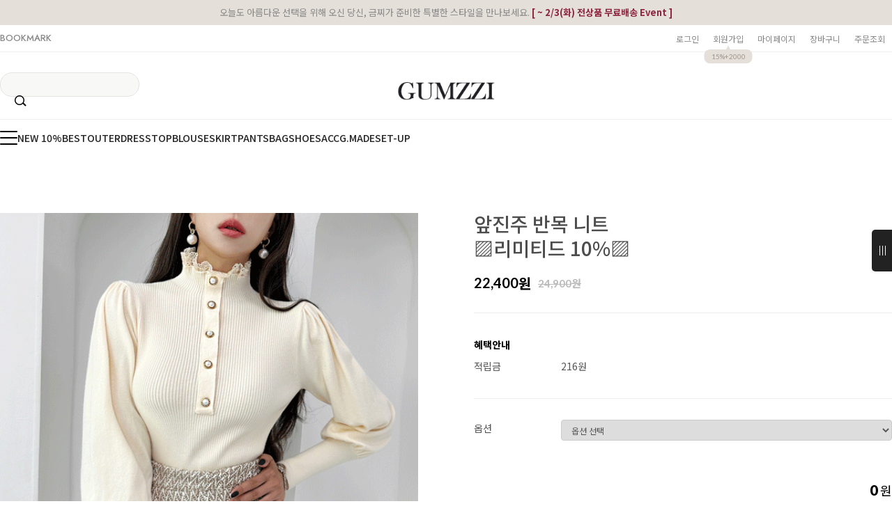

--- FILE ---
content_type: text/html
request_url: http://gumzzi.co.kr/shop/shopdetail.html?branduid=151885&xcode=020&mcode=007&scode=&special=7&GfDT=bm91W15H
body_size: 35418
content:
<!DOCTYPE html PUBLIC "-//W3C//DTD HTML 4.01//EN" "http://www.w3.org/TR/html4/strict.dtd">
<html>
<head>
<meta http-equiv="CONTENT-TYPE" content="text/html;charset=EUC-KR">
<link rel="shortcut icon" href="/shopimages/gsch/favicon.ico" type="image/x-icon">
<link rel="apple-touch-icon-precomposed" href="/shopimages/gsch/mobile_web_icon.png" />
<meta name="referrer" content="no-referrer-when-downgrade" />
<meta property="og:type" content="website" />
<meta property="og:title" content="금찌 [앞진주 반목 니트 ▨리미티드 10%▨]" />
<meta property="og:image" content="http://www.gumzzi.co.kr/shopimages/gsch/6240120044023.gif" />
<link rel="image_src" href="http://www.gumzzi.co.kr/shopimages/gsch/6240120044023.gif" />
<meta property="og:url" content="http://www.gumzzi.co.kr/shop/shopdetail.html?branduid=151885&xcode=020&mcode=007&scode=&special=7&GfDT=bm91W15H" />
<meta property="og:description" content="금찌 [앞진주 반목 니트 ▨리미티드 10%▨] 







.




















































" />
<meta property="og:keyword" content="ST6208T 프릴 레이스 겨울이너 니트" />
<link rel="canonical" href="http://www.gumzzi.co.kr/shop/shopdetail.html?branduid=151885">
<link rel="alternate" href="http://www.gumzzi.co.kr/m/product.html?branduid=151885">
<title>[앞진주 반목 니트 ▨리미티드 10%▨]</title>
<!-- 금찌 브랜드 SNS 공유 최적화용 오픈그래프 태그 -->
<meta property="og:title" content="금찌 GUMZZI - 프리미엄 여성 데일리룩">
<meta property="og:description" content="30/40/50대 여성을 위한 고급스러운 출근룩과 데일리룩 제안">
<meta property="og:image" content="https://www.gumzzi.co.kr/images/og_img.jpg">
<meta property="og:url" content="https://www.gumzzi.co.kr">
<meta property="og:type" content="website">
<meta name="naver-site-verification" content="64bf729b8df0039d8be1c03781d5525b15e66f0b" />

<!-- 트위터 카드용 (선택사항) -->
<meta name="twitter:card" content="summary_large_image">
<meta name="twitter:title" content="금찌 - 프리미엄 여성 패션 브랜드">
<meta name="twitter:description" content="감각적인 오피스룩부터 특별한 데이트룩까지">
<meta name="twitter:image" content="https://www.gumzzi.com/images/og_img.jpg">


<link type="text/css" rel="stylesheet" href="/shopimages/gsch/template/work/1776/common.css?r=1758176957" /><!-- Pretendard 웹폰트 적용 -->
<link rel="preconnect" href="https://fonts.googleapis.com">
<link rel="stylesheet" href="https://fonts.googleapis.com/css2?family=Pretendard:wght@400;500;700&display=swap">
<style>
  body, input, button {
    font-family: 'Pretendard', sans-serif !important;
  }
</style>

<!-- Global site tag (gtag.js) - Google Ads: 310633005 221025-->
<span itemscope="" itemtype="http://schema.org/Organization">
 <link itemprop="url" href="https://www.gumzzi.co.kr">
 <a itemprop="sameAs" href="https://www.facebook.com/LOVEGUMZZI"></a>
 <a itemprop="sameAs" href="https://blog.naver.com/gumzzi94"></a>
 <a itemprop="sameAs" href="https://smartstore.naver.com/gumzzi94"></a>
 <a itemprop="sameAs" href="https://www.instagram.com/gumzzi"></a>
 <a itemprop="sameAs" href="https://story.kakao.com/ch/gumzzi"></a>
 <a itemprop="sameAs" href="https://play.google.com/store/apps/details?id=com.looket.gumzzi&hl=ko"></a>
 <a itemprop="sameAs" href="https://apps.apple.com/kr/app/id940430404"></a>
</span>

<!-- Google tag (gtag.js) -->
<script async src="https://www.googletagmanager.com/gtag/js?id=AW-310633005"></script>
<script>
  window.dataLayer = window.dataLayer || [];
  function gtag(){dataLayer.push(arguments);}
  gtag('js', new Date());

  gtag('config', 'AW-310633005');
</script>




<!-- happytalk 상담톡 Code -->
<script>
    var ht = null;
    (function(id, scriptSrc, callback) {
        var d = document,
            tagName = 'script',
            $script = d.createElement(tagName),
            $element = d.getElementsByTagName(tagName)[0];

        $script.id = id;
        $script.async = true;
        $script.src = scriptSrc;

        if (callback) { $script.addEventListener('load', function (e) { callback(null, e); }, false); }
        $element.parentNode.insertBefore($script, $element);
    })('happytalkSDK', 'https://chat-static.happytalkio.com/sdk/happytalk.chat.v2.min.js', function() {
        ht = new Happytalk({
          siteId: '1000426447',
          siteName: '주식회사 금상첨화',
          categoryId: '190969',
          divisionId: '190970',
          kakaoId: '@금찌'
      });
    });
</script>
<!-- END happytalk 상담톡 Code -->

<!-- (필요 시) 추후에 웹로그 코드 삽입 -->


</head>
<script type="text/javascript" src="//wcs.naver.net/wcslog.js"></script>
<script type="text/javascript">
if (window.wcs) {
    if(!wcs_add) var wcs_add = {};
    wcs_add["wa"] = "s_49ca7821350d";
    wcs.inflow('gumzzi.co.kr');
    wcs_do();
}
</script>

<body>
<script type="text/javascript" src="/js/jquery-1.7.2.min.js"></script><script type="text/javascript" src="/js/lazyload.min.js"></script>
<script type="text/javascript">
function getCookiefss(name) {
    lims = document.cookie;
    var index = lims.indexOf(name + "=");
    if (index == -1) {
        return null;
    }
    index = lims.indexOf("=", index) + 1; // first character
    var endstr = lims.indexOf(';', index);
    if (endstr == -1) {
        endstr = lims.length; // last character
    }
    return unescape(lims.substring(index, endstr));
}
</script><script type="text/javascript">
var MOBILE_USE = '';
var DESIGN_VIEW = 'PC';
</script><script type="text/javascript" src="/js/flash.js"></script>
<script type="text/javascript" src="/js/neodesign/rightbanner.js"></script>
<script type="text/javascript" src="/js/bookmark.js"></script>            <div id="dgnset_wrap" style="width:1280px;margin-left:auto;margin-right:auto;">
<style type="text/css">

.MS_search_word { }

#comment_password {
    position: absolute;
    display: none;
    width: 300px;
    border: 2px solid #757575;
    padding: 7px;
    background: #FFF;
    z-index: 6;
}

#productDetail .direct-app { z-index: 1; position: relative; margin-top: 10px; }
#productDetail .direct-app .btn-app { display: inline-block; border: none; }
#productDetail .direct-app .btn-app img { border: none; }
#productDetail .direct-app .step { display: none; z-index: 20; zoom: 1; overflow: hidden; position: absolute; top: 50px; right: 0; width: 270px; border: 1px solid #c7c7c7; background: #fff; text-align: left; font-size:12px !important; line-height:1.25 !important }
#productDetail .direct-app .step .close { position: absolute; top: 10px; right: 10px; width: 17px; height: 17px; background: url(/images/d3/modern_simple/btn/btn_h17_close.gif) no-repeat 0 0; text-indent: -9999px; }
#productDetail .direct-app .step dl { float: left; padding: 30px 40px; }
#productDetail .direct-app .step dl.step1 { width: 110px;}
#productDetail .direct-app .step dl.step1 dd { margin-top: 10px; text-align: center; }
#productDetail .direct-app .step dl.step1 dd img { width: 85px; height: auto; }
#productDetail .direct-app .step dl.step2 { width: 184px;  }
#productDetail .direct-app .step dl.step2 dd { margin-top: 15px; }
#productDetail .direct-app .step dl.step2 dd a { margin:0; padding:0; }
#productDetail .direct-app .step dl.step2 dd p { margin-bottom: 5px; color: #333; font-size: 14px; font-weight: bold; letter-spacing: -1px; }
#productDetail .direct-app .step dl.step2 dd .txt-number { width: 46px; height: 18px; line-height: 18px; padding: 0 !important; border: 1px solid #ababab; text-align: center; }
#productDetail .direct-app .step dl.step2 dd .btn { margin-top: 10px; margin-left: 60px; }
#productDetail .direct-app .step dl.step2 dd .btn a { display: inline-block; height: 23px; line-height: 25px; padding: 0 12px; background: #333; color: #fff; font-weight: bold; letter-spacing: -1px; }
#productDetail .direct-app .step dl.step2 dd .txt-none { margin: 50px 0; text-align: center; } 

</style>

<form name="allbasket" method="post" action="/shop/basket.html">
<input type="hidden" name="totalnum" value="" />
<input type="hidden" name="collbrandcode" />
<input type="hidden" name="xcode" value="624" />
<input type="hidden" name="mcode" value="012" />
<input type="hidden" name="typep" value="X" />
<input type="hidden" name="aramount" />
<input type="hidden" name="arspcode" />
<input type="hidden" name="arspcode2" />
<input type="hidden" name="optionindex" />
<input type="hidden" name="alluid" />
<input type="hidden" name="alloptiontype" />
<input type="hidden" name="aropts" />
<input type="hidden" name="checktype" />
<input type="hidden" name="ordertype" />
<input type="hidden" name="brandcode" value="624012004402" />
<input type="hidden" name="branduid" value="151885" />
<input type="hidden" name="cart_free" value="" />
<input type="hidden" name="opt_type" value="PS" />
<input type="hidden" name="basket_use" value="Y" />



</form>

<!-- 신규파일첨부를 위한 폼 -->
<form name="attachform" method="post">
<input type="hidden" name="code" value="gsch_review2.0" />
<input type="hidden" name="size" value="102400" />
<input type="hidden" name="maxsize" value="" />
<input type="hidden" name="img_maxwidth" value="300" />
<input type="hidden" name="img_resize" value="Y" />
<input type="hidden" name="servername" value="special43" />
<input type="hidden" name="url" value="gumzzi.co.kr" />
<input type="hidden" name="org" value="gsch" />
<input type="hidden" name="Btype" value="gallery" />
<input type="hidden" name="form_name" value="re_form" />
</form>

<script type="text/javascript" src="/js/neodesign/jquery.jqzoom-core.js"></script>

<script type="text/javascript">

var pre_ORBAS = 'Y';
var pre_min_amount = '1';
var pre_product_uid = '';
var pre_product_name = '';
var pre_product_price = '';
var pre_option_type = '';
var pre_option_display_type = '';
var pre_optionJsonData = '';
var IS_LOGIN = 'false';
var is_bulk = 'N';
var bulk_arr_info = [];
var pre_min_add_amount = '1';
var pre_max_amount = '100000';

    var is_unify_opt = '1' ? true : false; 
    var pre_baskethidden = 'Y';

var ORBAS = 'Y';
var is_mobile_use = false;
var template_m_setid = 1788;
var shop_language = 'kor';
var exchange_rate = '';
var is_kakao_pixel_basket = 'Y';
var display_addi_opt_name = '';

var baskethidden = 'Y';


        var _is_package_basket = false;
        var _is_send_multi = false;
        var _is_nhn_basket = false;

var min_amount = '1';
var min_add_amount = '1';
var max_amount  = '2147483647';
var product_uid = '151885';
var product_name = '앞진주 반목 니트 ▨리미티드 10%▨';
var product_price = '22400';
var option_type = 'PS';
var option_display_type = 'EACH';
var option_insert_mode = 'auto';
var is_dummy = false;
var is_exist = true;
var optionJsonData = {basic:{0:{0:{adminuser:'gsch',uid:'151885',opt_id:'1',opt_type:'SELECT',opt_name:'색상',opt_matrix:'1,2,3,4',opt_value:'[ST6208T]그레이,[ST6208T]브라운,[ST6208T]블랙,[ST6208T]크림',opt_price:'0,0,0,0',opt_add_info:'',opt_use:'Y',opt_mix:'Y',opt_mandatory:'Y',opt_max:'',opt_min:'',opt_oneclick:'Y',sto_id:'1',opt_ids:'1,2',sto_type:'BASIC',sto_matrix:'1:1,2:1',opt_values:'[ST6208T]그레이,FREE(44~66.5)',sto_price:'0',sto_real_stock:'0',sto_unlimit:'N',sto_stop_use:'Y',sto_stop_stock:'0',sto_state:'SOLDOUT',sto_note:'',sto_image:'',sto_detail_image:'',sto_max_use:'N',sto_max:'',sto_min_use:'N',sto_min:''},1:{adminuser:'gsch',uid:'151885',opt_id:'1',opt_type:'SELECT',opt_name:'색상',opt_matrix:'1,2,3,4',opt_value:'[ST6208T]그레이,[ST6208T]브라운,[ST6208T]블랙,[ST6208T]크림',opt_price:'0,0,0,0',opt_add_info:'',opt_use:'Y',opt_mix:'Y',opt_mandatory:'Y',opt_max:'',opt_min:'',opt_oneclick:'Y',sto_id:'2',opt_ids:'1,2',sto_type:'BASIC',sto_matrix:'1:2,2:1',opt_values:'[ST6208T]브라운,FREE(44~66.5)',sto_price:'0',sto_real_stock:'0',sto_unlimit:'N',sto_stop_use:'Y',sto_stop_stock:'0',sto_state:'SOLDOUT',sto_note:'',sto_image:'',sto_detail_image:'',sto_max_use:'N',sto_max:'',sto_min_use:'N',sto_min:''},2:{adminuser:'gsch',uid:'151885',opt_id:'1',opt_type:'SELECT',opt_name:'색상',opt_matrix:'1,2,3,4',opt_value:'[ST6208T]그레이,[ST6208T]브라운,[ST6208T]블랙,[ST6208T]크림',opt_price:'0,0,0,0',opt_add_info:'',opt_use:'Y',opt_mix:'Y',opt_mandatory:'Y',opt_max:'',opt_min:'',opt_oneclick:'Y',sto_id:'3',opt_ids:'1,2',sto_type:'BASIC',sto_matrix:'1:3,2:1',opt_values:'[ST6208T]블랙,FREE(44~66.5)',sto_price:'0',sto_real_stock:'0',sto_unlimit:'N',sto_stop_use:'Y',sto_stop_stock:'0',sto_state:'SOLDOUT',sto_note:'',sto_image:'',sto_detail_image:'',sto_max_use:'N',sto_max:'',sto_min_use:'N',sto_min:''},3:{adminuser:'gsch',uid:'151885',opt_id:'1',opt_type:'SELECT',opt_name:'색상',opt_matrix:'1,2,3,4',opt_value:'[ST6208T]그레이,[ST6208T]브라운,[ST6208T]블랙,[ST6208T]크림',opt_price:'0,0,0,0',opt_add_info:'',opt_use:'Y',opt_mix:'Y',opt_mandatory:'Y',opt_max:'',opt_min:'',opt_oneclick:'Y',sto_id:'4',opt_ids:'1,2',sto_type:'BASIC',sto_matrix:'1:4,2:1',opt_values:'[ST6208T]크림,FREE(44~66.5)',sto_price:'0',sto_real_stock:'0',sto_unlimit:'N',sto_stop_use:'Y',sto_stop_stock:'0',sto_state:'SOLDOUT',sto_note:'',sto_image:'',sto_detail_image:'',sto_max_use:'N',sto_max:'',sto_min_use:'N',sto_min:''}}}};
var view_member_only_price = '';
var IS_LOGIN = 'false';
var option_stock_display = 'DISPLAY';
var option_note_display  = 'DISPLAY';
var baro_opt = 'N';
var basketcnt = '0'; 
var is_extra_product = '';
var is_extra_product_custom = '';
var is_prd_group_sale = 'N';
var group_sale_type = '';
var group_sale_value = '';
var group_sale_cut = '';
var quantity_maxlength = '';
var is_bulk = 'N';
var bulk_arr_info = [];
var op_stock_limit_display = '';
var op_stock_count_display = '';
var bigin_use = 'false';
var _set_info_data = {
    'soldout_type' : '',
    'is_opt_restock' : 'N',
    'use_miniq' : ''
}
var is_rental_pay = 'N'; // 렌탈페이 구분변수
var is_vittz = 'N';       // 비츠 특별처리
var use_option_limit = 'N';
var design_view = 'PC';

window.onload = function() {
    set_info_value(_set_info_data); // info 파라미터 추가시 해당함수 사용
}

function show_hide(target, idx, lock, level, code, num1, num2, hitplus, hits_plus, uid) {
    if (level == 'unlogin') {
        alert('해당 게시물은 로그인 하셔야 확인이 가능합니다.');
        return;
    }
    if (level == 'nogroup') {
        alert('해당 게시판을 보실 수 있는 권한이 없습니다.');
        return;
    }
    (function($) {
        $.each($('[id^=' + target + '_block]'), function() {
            if ($(this).attr('id') == (target + '_block' + idx)) {
                if ($(this).css('display') == 'block' || $(this).css('display') == 'table-row') {
                    $(this).css('display', 'none');
                } else {
                    if ($.browser.msie) {
                        if (Math.abs($.browser.version) > 9) {
                            $(this).css('display', 'table-row').focus();
                        } else {
                            $(this).css('display', 'block').focus();
                        }
                    } else {
                        $(this).css('display', (this.nodeName.toLowerCase() == 'tr') ? 'table-row' : 'block').focus();
                    }
                    // 비밀번호가 승인된글은 다시 가져오지 않기 위함
                    if ($(this).find('.' + target + '_content').html().length == 0) {
                        comment_load(target + '_comment', code, num1, num2, idx, hitplus, hits_plus, '', uid);
                    } else {
                        // 비밀번호가 승인된 글 선택시 조회수 증가
                        if (lock == 'Y' && $(this).find('.' + target + '_content').html().indexOf('_chkpasswd') < 0) {
                            lock = 'N';
                        } 
                        // 비밀글 조회수 증가 기능 추가로 comment_load 에서도 조회수 업데이트 함.
                        if (lock != 'Y') update_hits(target, code, num1, num2, idx, hitplus, hits_plus);
                    }

                                    // 스크롤을 해당 글 위치로 이동
                var _offset_top = $('#' + $(this).attr('id')).offset().top;
                $('html, body').animate({ scrollTop: (_offset_top > 100 ? _offset_top - 100 : _offset_top) + 'px' }, 500);
                }
            } else {
                $(this).hide();
                // 비밀번호가 승인된것은 유지 하기 위해 주석처리
                //$('.' + target + '_content').empty();
            }
        });
    })(jQuery);
};


function spam_view() {
    return;
}


// ajax 호출하여 클릭된 게시글의 Hit수를 증가후 증가된 hit수를 보여주도록한다.
// 08. 02. 27 add by jiyun
// 08. 11. 11 스크립트 이름 변경. ward
function update_hits(target, code, num1, num2, idx, hitplus, hits_plus) {
    (function($) {
        $.ajax({
            type: 'GET',
            url: "/shop/update_hits.html",
            dataType: 'html',
            data: {
                'code': code,
                'num1': num1,
                'num2': num2,
                'hitplus': hitplus,
                'hits_plus': hits_plus
            },
            success: function(cnt) {
                $('#' + target + '_showhits' + idx).text(cnt);
                return false;
            }
        });
    })(jQuery);
    return false;
}

// 잠금글을 해당 상품 상세 하단에서 확인 가능하도록 추가함
// 08. 01. 16 add by jysung
function chk_lock(target, code, num1, num2, passwdId, hitplus, hits_plus, uid) {
    (function($) {
        var passwd = $('#' + passwdId);
        if ($(passwd).val().length == 0) {
            alert('글 작성시 입력한 비밀번호를 입력해주세요.');
            $(passwd).focus();
            return false;
        }
        var idx = $('.' + target.replace('_comment', '_content')).index($('#' + passwdId).parents('.' + target.replace('_comment', '_content'))) + 1;
        comment_load(target, code, num1, num2, idx, hitplus, hits_plus, passwd, uid);

    })(jQuery);
    // 08. 11. 11 스크립트 이름 변경 ward
    //new passwd_checker(code, brand, uid, cuid, passwd, id);
}


function comment_load(target, code, num1, num2, idx, hitplus, hits_plus, passwd, uid) {
    (function($) {
        var _param = {
            'target': target,
            'code': code,
            'num1': num1,
            'num2': num2,
            'passwd': ($(passwd).val() || ''),
            'branduid' : uid
        };
        $.ajax({
            type: 'POST',
            url: '/shop/chkpasswd_brandqna.html',
            //dataType: 'json',
            dataType: 'html',
            data: _param,
            success: function(req) {
                if (req === 'FALSE') {
                    alert(' 비밀번호가 틀립니다.');
                    $(passwd).focus();
                } else {
                    // 비밀번호가 승인된것은 유지 하기 위해 주석처리
                    //$('.' + target.replace('_comment', '_content')).empty();
                    $('#' + target.replace('_comment', '_block' + idx)).find('.' + target.replace('_comment', '_content')).html(req);
                    if (req.indexOf('_chkpasswd') < 0) {
                        update_hits(target.replace('_comment', ''), code, num1, num2, idx, hitplus, hits_plus);
                    }
                }
                return false;
            }
        });
    })(jQuery);
}

function key_check(e, target, code, num1, num2, passwdId, hitplus, hits_plus) {
    var e = e || window.event;
    if (escape(e.keyCode) == 13) {
        chk_lock(target, code, num1, num2, passwdId, hitplus, hits_plus);
    }
}

</script>

<link type="text/css" rel="stylesheet" href="/shopimages/gsch/template/work/1776/shopdetail.css?t=202509171048" />
<div id='blk_scroll_wings'><script type='text/javascript' src='/html/shopRbanner.html?param1=1' ></script></div>
<div id='cherrypicker_scroll'></div>
<div id="wrap">
    
<link type="text/css" rel="stylesheet" href="/shopimages/gsch/template/work/1776/header.1.css?t=202601300845" />
<!-- KeepGrow 1초 회원가입 Script -->
<!--
=======================================================================================================================
  <KeepGrow 1초 회원가입 Script에 대한 안내사항>
  - 본 스크립트는 저작권이 있는 자산으로, 다른 멀티 쇼핑몰(국내몰 및 외국어몰)에 무단 복제, 배포 등의 행위를 할 시 관련 법에 따라 제재를 받을 수 있습니다.
  - 해당 스크립트 변조로 인해 발생된 모든 오류 및 장애에 대해 당사는 책임지지 않으며, 서비스 이용에 차질이 생길 수 있습니다.
  - 이용 관련 문의 및 수정요청은 고객센터 https://pf.kakao.com/_fVBgT/chat로 문의 부탁드립니다.
========================================================================================================================
-->
<div id="kg-service-data" data-member="" style="display:none !important"></div>
<script id="kg-service-init" data-hosting="makeshop" src="//storage.keepgrow.com/admin/keepgrow-service/keepgrow-service_0a6f4ccc-668e-4a02-bfa9-15c655ad2587.js"></script>
<!-- KeepGrow 1초 회원가입 Script -->


<!--/////////(주)커넥트웨이브에서 제작한 모든 이미지, 스킨은 저작권법으로 보호받으며 허가 없이 무단 사용, 복제, 변경, 재배포 등의 행위를 할 시 저작권법에 의거하여 법적인 처벌을 받을 수 있습니다./////////-->

<link href="//fonts.googleapis.com/css2?family=Lato:wght@100;300;400;700;900&family=Roboto:wght@100;300;400;500;700;900&display=swap" rel="stylesheet">
<link href="//fonts.googleapis.com/css2?family=Noto+Sans+KR:wght@100;300;400;500;700;900&display=swap" rel="stylesheet">
<link href="//fonts.googleapis.com/css2?family=Jost:wght@100;200;300;400;500;600;700;800;900&display=swap" rel="stylesheet">
<link rel="stylesheet" href="//skin.makeshop.co.kr/skin/swiper.css" />
<script src="//skin.makeshop.co.kr/skin/swiper.js"></script>

<!-- header -->
<header id="header">
  <div class="h_top">
    <p>오늘도 아름다운 선택을 위해 오신 당신,  금찌가 준비한 특별한 스타일을 만나보세요. 
       <span class="blink-text"> [ ~ 2/3(화) 전상품 무료배송 Event ]<!--  이벤트 내용 표시부분 멘트 깜빡임효과 css  -->
        
      </span>  <!-- 나중에 이벤트시 위에 내용 추가 -->
    </p> 
    
    <div class="h_top_cont">
      <div class="head_inner">
        <div class="bookmark">
             <a href="#" onclick="alert('금찌를 자주 찾아주셔서 감사합니다 ♥\n즐겨찾기는 Ctrl+D를 눌러 추가하실 수 있어요.'); return false;">BOOKMARK</a>
        </div>
        <div class="user_m">
          <ul>
                          <li><a href="/shop/member.html?type=login">로그인</a></li>
              <li class="li_join"><a href="/shop/idinfo.html">회원가입 <span>15%+2000 </span></a></li>
                        <li><a href="/shop/member.html?type=mynewmain">마이페이지</a></li>
            <li><a href="/shop/basket.html">장바구니</a></li>
            <li><a href="https://www.gumzzi.co.kr/shop/mypage.html?mypage_type=myorder">주문조회</a></li>
          </ul>
        </div>
      </div>
    </div>
  </div>

  <div class="h_middle">
    <div class="head_inner">
      <div class="search">
        <form action="/shop/shopbrand.html" method="post" name="search">        <fieldset>
          <legend>상품 검색 폼</legend>
          <input name="search" onkeydown="CheckKey_search();" value=""  class="MS_search_word search_auto_completion" />          <a class="search_icon" href="javascript:search_submit();">검색</a>
        </fieldset>
        </form>      </div>
      <h1 class="logo"><a href="/index.html"><img src="https://www.gumzzi.co.kr/design/gsch/gumzzi/logo1.jpg" alt="금찌 GUMZZI 로고" style="height:26px;"></a></h1>
    </div>
  </div>
</header>

<div class="h_bottom">
  <div class="head_inner">
    <nav>
      <ul style="gap: 40px; justify-content: flex-start; display: flex; flex-wrap: wrap;">
        <li class="li_ham"><a href="#" class="ham_a">
          <span></span>
          <span></span>
          <span></span>
        </a></li>
        <li><a href="https://www.gumzzi.co.kr/shop/shopbrand.html?xcode=710&type=P">NEW 10%</a></li>
        <li><a href="https://www.gumzzi.co.kr/shop/bestseller.html?xcode=BEST">BEST</a></li>
        <li><a href="https://www.gumzzi.co.kr/shop/shopbrand.html?type=X&xcode=086">OUTER</a></li>
        <li><a href="https://www.gumzzi.co.kr/shop/shopbrand.html?type=X&xcode=088">DRESS</a></li>
        <li><a href="https://www.gumzzi.co.kr/shop/shopbrand.html?type=X&xcode=020">TOP</a></li>
        <li><a href="https://www.gumzzi.co.kr/shop/shopbrand.html?xcode=313&type=X">BLOUSE</a></li>
        <li><a href="https://www.gumzzi.co.kr/shop/shopbrand.html?xcode=314&type=X">SKIRT</a></li>
        <li><a href="https://www.gumzzi.co.kr/shop/shopbrand.html?type=X&xcode=106">PANTS</a></li>
        <li><a href="https://www.gumzzi.co.kr/shop/shopbrand.html?xcode=329&type=X">BAG</a></li>
        <li><a href="https://www.gumzzi.co.kr/shop/shopbrand.html?xcode=121&type=X">SHOES</a></li>
        <li><a href="https://www.gumzzi.co.kr/shop/shopbrand.html?xcode=022&type=x">ACC</a></li>
        <li><a href="https://www.gumzzi.co.kr/shop/shopbrand.html?xcode=575&type=y">G.MADE</a></li>
        <li><a href="/shop/shopbrand.html?xcode=198&type=P">SET-UP</a></li>
      </ul>
    </nav>
  </div>
</div>




<!-- 고정메뉴 영역: 기존 ul 기반으로 해피톡 + 스크롤 버튼 통합 -->
<div id="fix_area">
  <ul>
    <!-- 해피톡 위치 지정 -->
    <li>
      <div id="happytalk_container"></div>
    </li>
    <!-- 스크롤 위로 -->
    <li>
      <button onclick="window.scrollTo({ top: 0, behavior: 'smooth' });"
              style="width: 40px; height: 40px; border-radius: 50%; background: #eee; border: none; cursor: pointer;">↑</button>
    </li>
    <!-- 스크롤 아래로 -->
    <li>
      <button onclick="window.scrollTo({ top: document.body.scrollHeight, behavior: 'smooth' });"
              style="width: 40px; height: 40px; border-radius: 50%; background: #eee; border: none; cursor: pointer;">↓</button>
    </li>
  </ul>
</div>

<script>
  // 해피톡 SDK 삽입
  var ht = null;
  (function(id, scriptSrc, callback) {
      var d = document,
          tagName = 'script',
          $script = d.createElement(tagName),
          $element = d.getElementsByTagName(tagName)[0];

      $script.id = id;
      $script.async = true;
      $script.src = scriptSrc;

      if (callback) {
        $script.addEventListener('load', function (e) {
          callback(null, e);
        }, false);
      }
      $element.parentNode.insertBefore($script, $element);
  })('happytalkSDK', 'https://chat-static.happytalkio.com/sdk/happytalk.chat.v2.min.js', function() {
      ht = new Happytalk({
        siteId: '1000426447',
        siteName: '주식회사 금상첨화',
        categoryId: '190969',
        divisionId: '190970',
        kakaoId: '@금찌',
        container: 'happytalk_container'
      });
  });
</script>





  <div id="gnb">
            <div class="gnb_inner">
                                                    
                
                <div class="gnb_top">
                    <p><a href="#">     </a></p>
                </div> <!-- gnb_top -->

                <div class="gnb_bottom">
                    <div class="gnb_btm_L">
                        <ul class="main_m">
                                            <li><a href="/shop/shopbrand.html?type=P&xcode=710">2026 오늘의 신상</a>
                            <ul class="sub_m">
                              
                            </ul> <!-- sub_m -->
                        </li>
                                            <li><a href="/shop/shopbrand.html?type=P&xcode=195">투데이특가</a>
                            <ul class="sub_m">
                              
                            </ul> <!-- sub_m -->
                        </li>
                                            <li><a href="/shop/shopbrand.html?type=P&xcode=518">기획특가</a>
                            <ul class="sub_m">
                              
                            </ul> <!-- sub_m -->
                        </li>
                                            <li><a href="/shop/shopbrand.html?type=P&xcode=198">완벽 코디 셋업</a>
                            <ul class="sub_m">
                              
                            </ul> <!-- sub_m -->
                        </li>
                                            <li><a href="/shop/shopbrand.html?type=Y&xcode=399">금찌 협찬</a>
                            <ul class="sub_m">
                              
                            </ul> <!-- sub_m -->
                        </li>
                                            <li><a href="/shop/shopbrand.html?type=P&xcode=384">정장룩</a>
                            <ul class="sub_m">
                              
                            </ul> <!-- sub_m -->
                        </li>
                                            <li><a href="/shop/shopbrand.html?type=O&xcode=027">개인결제창</a>
                            <ul class="sub_m">
                              
                            </ul> <!-- sub_m -->
                        </li>
                                            <li><a href="/shop/shopbrand.html?type=X&xcode=020">TOP</a>
                            <ul class="sub_m">
                                                           <li><a href="/shop/shopbrand.html?type=M&xcode=020&mcode=003">반팔</a></li>
                                                           <li><a href="/shop/shopbrand.html?type=M&xcode=020&mcode=004">민소매/나시</a></li>
                                                           <li><a href="/shop/shopbrand.html?type=M&xcode=020&mcode=006">긴팔</a></li>
                                                           <li><a href="/shop/shopbrand.html?type=M&xcode=020&mcode=007">니트</a></li>
                                                           <li><a href="/shop/shopbrand.html?type=M&xcode=020&mcode=008">기타</a></li>
                              
                            </ul> <!-- sub_m -->
                        </li>
                                            <li><a href="/shop/shopbrand.html?type=X&xcode=088">DRESS</a>
                            <ul class="sub_m">
                                                           <li><a href="/shop/shopbrand.html?type=M&xcode=088&mcode=005">슬림</a></li>
                                                           <li><a href="/shop/shopbrand.html?type=M&xcode=088&mcode=006">투피스</a></li>
                                                           <li><a href="/shop/shopbrand.html?type=M&xcode=088&mcode=001">루즈</a></li>
                                                           <li><a href="/shop/shopbrand.html?type=M&xcode=088&mcode=002">니트</a></li>
                                                           <li><a href="/shop/shopbrand.html?type=M&xcode=088&mcode=010">기타</a></li>
                              
                            </ul> <!-- sub_m -->
                        </li>
                                            <li><a href="/shop/shopbrand.html?type=X&xcode=086">OUTER</a>
                            <ul class="sub_m">
                                                           <li><a href="/shop/shopbrand.html?type=M&xcode=086&mcode=007">핸드메이드</a></li>
                                                           <li><a href="/shop/shopbrand.html?type=M&xcode=086&mcode=010">정장 SET</a></li>
                                                           <li><a href="/shop/shopbrand.html?type=M&xcode=086&mcode=005">Coat</a></li>
                                                           <li><a href="/shop/shopbrand.html?type=M&xcode=086&mcode=004">재킷</a></li>
                                                           <li><a href="/shop/shopbrand.html?type=M&xcode=086&mcode=003">가디건/숄</a></li>
                                                           <li><a href="/shop/shopbrand.html?type=M&xcode=086&mcode=008">Padding/점퍼/야상</a></li>
                                                           <li><a href="/shop/shopbrand.html?type=M&xcode=086&mcode=001">리얼(인조)FUR/가죽/무스탕</a></li>
                              
                            </ul> <!-- sub_m -->
                        </li>
                                            <li><a href="/shop/shopbrand.html?type=X&xcode=313">BLOUSE & SHIRT</a>
                            <ul class="sub_m">
                                                           <li><a href="/shop/shopbrand.html?type=M&xcode=313&mcode=001">블라우스</a></li>
                                                           <li><a href="/shop/shopbrand.html?type=M&xcode=313&mcode=002">셔츠</a></li>
                                                           <li><a href="/shop/shopbrand.html?type=M&xcode=313&mcode=007">기타</a></li>
                              
                            </ul> <!-- sub_m -->
                        </li>
                                            <li><a href="/shop/shopbrand.html?type=X&xcode=314">SKIRT</a>
                            <ul class="sub_m">
                                                           <li><a href="/shop/shopbrand.html?type=M&xcode=314&mcode=004">미니스커트</a></li>
                                                           <li><a href="/shop/shopbrand.html?type=M&xcode=314&mcode=001">기본스커트</a></li>
                                                           <li><a href="/shop/shopbrand.html?type=M&xcode=314&mcode=005">롱스커트</a></li>
                                                           <li><a href="/shop/shopbrand.html?type=M&xcode=314&mcode=007">기타</a></li>
                              
                            </ul> <!-- sub_m -->
                        </li>
                                            <li><a href="/shop/shopbrand.html?type=X&xcode=106">PANTS</a>
                            <ul class="sub_m">
                                                           <li><a href="/shop/shopbrand.html?type=M&xcode=106&mcode=005">롱팬츠</a></li>
                                                           <li><a href="/shop/shopbrand.html?type=M&xcode=106&mcode=001">레깅스</a></li>
                                                           <li><a href="/shop/shopbrand.html?type=M&xcode=106&mcode=003">슬렉스</a></li>
                                                           <li><a href="/shop/shopbrand.html?type=M&xcode=106&mcode=004">스키니</a></li>
                                                           <li><a href="/shop/shopbrand.html?type=M&xcode=106&mcode=002">데님</a></li>
                                                           <li><a href="/shop/shopbrand.html?type=M&xcode=106&mcode=006">점프슈트</a></li>
                                                           <li><a href="/shop/shopbrand.html?type=M&xcode=106&mcode=008">숏팬츠</a></li>
                              
                            </ul> <!-- sub_m -->
                        </li>
                                            <li><a href="/shop/shopbrand.html?type=Y&xcode=372">신년특가전</a>
                            <ul class="sub_m">
                                                           <li><a href="/shop/shopbrand.html?type=N&xcode=372&mcode=002">비키니 란제리~80%</a></li>
                                                           <li><a href="/shop/shopbrand.html?type=N&xcode=372&mcode=008">40%</a></li>
                                                           <li><a href="/shop/shopbrand.html?type=N&xcode=372&mcode=004">30%</a></li>
                                                           <li><a href="/shop/shopbrand.html?type=N&xcode=372&mcode=003">20%</a></li>
                                                           <li><a href="/shop/shopbrand.html?type=N&xcode=372&mcode=001">15%</a></li>
                                                           <li><a href="/shop/shopbrand.html?type=N&xcode=372&mcode=006">5~10%</a></li>
                                                           <li><a href="/shop/shopbrand.html?type=N&xcode=372&mcode=007">촬영샘플샵</a></li>
                              
                            </ul> <!-- sub_m -->
                        </li>
                                            <li><a href="/shop/shopbrand.html?type=X&xcode=329">BAG</a>
                            <ul class="sub_m">
                                                           <li><a href="/shop/shopbrand.html?type=M&xcode=329&mcode=002">숄더 백</a></li>
                                                           <li><a href="/shop/shopbrand.html?type=M&xcode=329&mcode=001">천연리얼가죽</a></li>
                                                           <li><a href="/shop/shopbrand.html?type=M&xcode=329&mcode=004">클러치</a></li>
                                                           <li><a href="/shop/shopbrand.html?type=M&xcode=329&mcode=005">지갑</a></li>
                                                           <li><a href="/shop/shopbrand.html?type=M&xcode=329&mcode=006">여행&파우치</a></li>
                                                           <li><a href="/shop/shopbrand.html?type=M&xcode=329&mcode=007">백팩</a></li>
                              
                            </ul> <!-- sub_m -->
                        </li>
                                            <li><a href="/shop/shopbrand.html?type=X&xcode=121">SHOES</a>
                            <ul class="sub_m">
                                                           <li><a href="/shop/shopbrand.html?type=M&xcode=121&mcode=001">수제화</a></li>
                                                           <li><a href="/shop/shopbrand.html?type=M&xcode=121&mcode=010">힐</a></li>
                                                           <li><a href="/shop/shopbrand.html?type=M&xcode=121&mcode=008">샌들&슬리퍼</a></li>
                                                           <li><a href="/shop/shopbrand.html?type=M&xcode=121&mcode=003">부츠/앵글</a></li>
                                                           <li><a href="/shop/shopbrand.html?type=M&xcode=121&mcode=005">플랫&로퍼</a></li>
                                                           <li><a href="/shop/shopbrand.html?type=M&xcode=121&mcode=007">스니커즈</a></li>
                              
                            </ul> <!-- sub_m -->
                        </li>
                                            <li><a href="/shop/shopbrand.html?type=Y&xcode=575">GUMZZI MADE</a>
                            <ul class="sub_m">
                                                           <li><a href="/shop/shopbrand.html?type=N&xcode=575&mcode=001">OUTER</a></li>
                                                           <li><a href="/shop/shopbrand.html?type=N&xcode=575&mcode=002">DRESS</a></li>
                                                           <li><a href="/shop/shopbrand.html?type=N&xcode=575&mcode=003">BLOUSE</a></li>
                                                           <li><a href="/shop/shopbrand.html?type=N&xcode=575&mcode=004">TOP</a></li>
                                                           <li><a href="/shop/shopbrand.html?type=N&xcode=575&mcode=005">SKIRT</a></li>
                                                           <li><a href="/shop/shopbrand.html?type=N&xcode=575&mcode=006">PANTS</a></li>
                              
                            </ul> <!-- sub_m -->
                        </li>
                                            <li><a href="/shop/shopbrand.html?type=Y&xcode=647">L사이즈(77~  )</a>
                            <ul class="sub_m">
                                                           <li><a href="/shop/shopbrand.html?type=N&xcode=647&mcode=001">상의</a></li>
                                                           <li><a href="/shop/shopbrand.html?type=N&xcode=647&mcode=002">하의</a></li>
                                                           <li><a href="/shop/shopbrand.html?type=N&xcode=647&mcode=003">아우터</a></li>
                                                           <li><a href="/shop/shopbrand.html?type=N&xcode=647&mcode=004">원피스</a></li>
                                                           <li><a href="/shop/shopbrand.html?type=N&xcode=647&mcode=005">기타</a></li>
                              
                            </ul> <!-- sub_m -->
                        </li>
                                            <li><a href="/shop/shopbrand.html?type=Y&xcode=656">오피스&하객룩</a>
                            <ul class="sub_m">
                                                           <li><a href="/shop/shopbrand.html?type=N&xcode=656&mcode=001">OUTER</a></li>
                                                           <li><a href="/shop/shopbrand.html?type=N&xcode=656&mcode=002">DRESS</a></li>
                                                           <li><a href="/shop/shopbrand.html?type=N&xcode=656&mcode=003">TOP</a></li>
                                                           <li><a href="/shop/shopbrand.html?type=N&xcode=656&mcode=004">BLOUSE & SHIRT</a></li>
                                                           <li><a href="/shop/shopbrand.html?type=N&xcode=656&mcode=005">SKIRT</a></li>
                                                           <li><a href="/shop/shopbrand.html?type=N&xcode=656&mcode=006">PANTS</a></li>
                              
                            </ul> <!-- sub_m -->
                        </li>
                                            <li><a href="/shop/shopbrand.html?type=Y&xcode=375">니트</a>
                            <ul class="sub_m">
                                                           <li><a href="/shop/shopbrand.html?type=N&xcode=375&mcode=001">OUTER</a></li>
                                                           <li><a href="/shop/shopbrand.html?type=N&xcode=375&mcode=002">DRESS</a></li>
                                                           <li><a href="/shop/shopbrand.html?type=N&xcode=375&mcode=003">TOP</a></li>
                                                           <li><a href="/shop/shopbrand.html?type=N&xcode=375&mcode=004">BLOUSE</a></li>
                                                           <li><a href="/shop/shopbrand.html?type=N&xcode=375&mcode=005">SKIRT/PANTS</a></li>
                              
                            </ul> <!-- sub_m -->
                        </li>
                                            <li><a href="/shop/shopbrand.html?type=X&xcode=629">휘트니스/트레이닝</a>
                            <ul class="sub_m">
                                                           <li><a href="/shop/shopbrand.html?type=M&xcode=629&mcode=001">(휘트니스)상의</a></li>
                                                           <li><a href="/shop/shopbrand.html?type=M&xcode=629&mcode=002">(휘트니스)하의</a></li>
                                                           <li><a href="/shop/shopbrand.html?type=M&xcode=629&mcode=003">트레이닝</a></li>
                              
                            </ul> <!-- sub_m -->
                        </li>
                                            <li><a href="/shop/shopbrand.html?type=X&xcode=022">Accessory</a>
                            <ul class="sub_m">
                                                           <li><a href="/shop/shopbrand.html?type=M&xcode=022&mcode=015">벨트</a></li>
                                                           <li><a href="/shop/shopbrand.html?type=M&xcode=022&mcode=003">목걸이</a></li>
                                                           <li><a href="/shop/shopbrand.html?type=M&xcode=022&mcode=002">귀걸이</a></li>
                                                           <li><a href="/shop/shopbrand.html?type=M&xcode=022&mcode=008">브로치옷핀</a></li>
                                                           <li><a href="/shop/shopbrand.html?type=M&xcode=022&mcode=017">양말 & 스타킹</a></li>
                                                           <li><a href="/shop/shopbrand.html?type=M&xcode=022&mcode=012">+2도 스카프 머플러</a></li>
                                                           <li><a href="/shop/shopbrand.html?type=M&xcode=022&mcode=005">반지</a></li>
                                                           <li><a href="/shop/shopbrand.html?type=M&xcode=022&mcode=013">시계</a></li>
                                                           <li><a href="/shop/shopbrand.html?type=M&xcode=022&mcode=014">안경&선글라스</a></li>
                                                           <li><a href="/shop/shopbrand.html?type=M&xcode=022&mcode=016">헤어악세사리</a></li>
                                                           <li><a href="/shop/shopbrand.html?type=M&xcode=022&mcode=001">모자</a></li>
                                                           <li><a href="/shop/shopbrand.html?type=M&xcode=022&mcode=006">장갑</a></li>
                                                           <li><a href="/shop/shopbrand.html?type=M&xcode=022&mcode=004">팔찌/발찌</a></li>
                                                           <li><a href="/shop/shopbrand.html?type=M&xcode=022&mcode=007">기타</a></li>
                              
                            </ul> <!-- sub_m -->
                        </li>
                                            <li><a href="/shop/shopbrand.html?type=X&xcode=183">금찌브라</a>
                            <ul class="sub_m">
                                                           <li><a href="/shop/shopbrand.html?type=M&xcode=183&mcode=001">셋트</a></li>
                                                           <li><a href="/shop/shopbrand.html?type=M&xcode=183&mcode=002">보정속옷</a></li>
                                                           <li><a href="/shop/shopbrand.html?type=M&xcode=183&mcode=003">팬티</a></li>
                                                           <li><a href="/shop/shopbrand.html?type=M&xcode=183&mcode=004">슬립&파자마</a></li>
                                                           <li><a href="/shop/shopbrand.html?type=M&xcode=183&mcode=005">악세사리</a></li>
                                                           <li><a href="/shop/shopbrand.html?type=M&xcode=183&mcode=006">브라</a></li>
                              
                            </ul> <!-- sub_m -->
                        </li>
                                            <li><a href="/shop/shopbrand.html?type=Y&xcode=643">BASIC</a>
                            <ul class="sub_m">
                                                           <li><a href="/shop/shopbrand.html?type=N&xcode=643&mcode=001">BASIC</a></li>
                              
                            </ul> <!-- sub_m -->
                        </li>
                                            <li><a href="/shop/shopbrand.html?type=Y&xcode=517">데일리룩</a>
                            <ul class="sub_m">
                                                           <li><a href="/shop/shopbrand.html?type=N&xcode=517&mcode=001">OUTER</a></li>
                                                           <li><a href="/shop/shopbrand.html?type=N&xcode=517&mcode=002">DRESS</a></li>
                                                           <li><a href="/shop/shopbrand.html?type=N&xcode=517&mcode=003">TOP</a></li>
                                                           <li><a href="/shop/shopbrand.html?type=N&xcode=517&mcode=004">BLOUSE & SHIRT</a></li>
                                                           <li><a href="/shop/shopbrand.html?type=N&xcode=517&mcode=005">SKIRT</a></li>
                                                           <li><a href="/shop/shopbrand.html?type=N&xcode=517&mcode=006">PANTS</a></li>
                              
                            </ul> <!-- sub_m -->
                        </li>
                                            <li><a href="/shop/shopbrand.html?type=Y&xcode=111">비키니 비치웨어</a>
                            <ul class="sub_m">
                                                           <li><a href="/shop/shopbrand.html?type=N&xcode=111&mcode=002">비키니</a></li>
                                                           <li><a href="/shop/shopbrand.html?type=N&xcode=111&mcode=011">래쉬가드</a></li>
                                                           <li><a href="/shop/shopbrand.html?type=N&xcode=111&mcode=003">비치웨어</a></li>
                                                           <li><a href="/shop/shopbrand.html?type=N&xcode=111&mcode=006">악세서리</a></li>
                              
                            </ul> <!-- sub_m -->
                        </li>
                                            <li><a href="/shop/shopbrand.html?type=X&xcode=182">금찌 SUMMER</a>
                            <ul class="sub_m">
                                                           <li><a href="/shop/shopbrand.html?type=M&xcode=182&mcode=001">OUTER</a></li>
                                                           <li><a href="/shop/shopbrand.html?type=M&xcode=182&mcode=002">DRESS</a></li>
                                                           <li><a href="/shop/shopbrand.html?type=M&xcode=182&mcode=003">TOP</a></li>
                                                           <li><a href="/shop/shopbrand.html?type=M&xcode=182&mcode=004">BLOUSE</a></li>
                                                           <li><a href="/shop/shopbrand.html?type=M&xcode=182&mcode=005">SKIRT</a></li>
                                                           <li><a href="/shop/shopbrand.html?type=M&xcode=182&mcode=008">PANTS</a></li>
                                                           <li><a href="/shop/shopbrand.html?type=M&xcode=182&mcode=006">비키니</a></li>
                                                           <li><a href="/shop/shopbrand.html?type=M&xcode=182&mcode=007">비치웨어</a></li>
                              
                            </ul> <!-- sub_m -->
                        </li>
                                            <li><a href="/shop/shopbrand.html?type=X&xcode=516">금찌 FW</a>
                            <ul class="sub_m">
                                                           <li><a href="/shop/shopbrand.html?type=M&xcode=516&mcode=001">간절기 아우터</a></li>
                                                           <li><a href="/shop/shopbrand.html?type=M&xcode=516&mcode=002">간절기 드레스</a></li>
                                                           <li><a href="/shop/shopbrand.html?type=M&xcode=516&mcode=003">간절기 탑</a></li>
                                                           <li><a href="/shop/shopbrand.html?type=M&xcode=516&mcode=004">간절기 블라우스셔츠</a></li>
                                                           <li><a href="/shop/shopbrand.html?type=M&xcode=516&mcode=005">간절기 하의</a></li>
                                                           <li><a href="/shop/shopbrand.html?type=M&xcode=516&mcode=006">WINTER 상의</a></li>
                                                           <li><a href="/shop/shopbrand.html?type=M&xcode=516&mcode=009">WINTER 하의</a></li>
                                                           <li><a href="/shop/shopbrand.html?type=M&xcode=516&mcode=007">WINTER 드레스</a></li>
                                                           <li><a href="/shop/shopbrand.html?type=M&xcode=516&mcode=008">WINTER 아우터</a></li>
                              
                            </ul> <!-- sub_m -->
                        </li>
                                            <li><a href="/shop/shopbrand.html?type=Y&xcode=377">이너 보정웨어</a>
                            <ul class="sub_m">
                                                           <li><a href="/shop/shopbrand.html?type=N&xcode=377&mcode=001">이너웨어</a></li>
                              
                            </ul> <!-- sub_m -->
                        </li>
                                            <li><a href="/shop/shopbrand.html?type=Y&xcode=208">체온UP</a>
                            <ul class="sub_m">
                                                           <li><a href="/shop/shopbrand.html?type=N&xcode=208&mcode=001">상의</a></li>
                                                           <li><a href="/shop/shopbrand.html?type=N&xcode=208&mcode=002">하의</a></li>
                                                           <li><a href="/shop/shopbrand.html?type=N&xcode=208&mcode=003">기타</a></li>
                              
                            </ul> <!-- sub_m -->
                        </li>
                                            <li><a href="/shop/shopbrand.html?type=P&xcode=392">플러스할인10%1+1</a>
                            <ul class="sub_m">
                              
                            </ul> <!-- sub_m -->
                        </li>
                                            <li><a href="/shop/shopbrand.html?type=P&xcode=446">골프 라운딩 필드룩</a>
                            <ul class="sub_m">
                              
                            </ul> <!-- sub_m -->
                        </li>
                                            <li><a href="/shop/shopbrand.html?type=Y&xcode=452">모임룩</a>
                            <ul class="sub_m">
                                                           <li><a href="/shop/shopbrand.html?type=N&xcode=452&mcode=001">10</a></li>
                                                           <li><a href="/shop/shopbrand.html?type=N&xcode=452&mcode=002">15</a></li>
                                                           <li><a href="/shop/shopbrand.html?type=N&xcode=452&mcode=003">20</a></li>
                              
                            </ul> <!-- sub_m -->
                        </li>
                      


                        </ul> <!-- main_m -->
                    </div> <!-- gnb_btm_L -->
                    <div class="gnb_btm_R">
                        <div class="gnb_banner"><a href="/shop/shopbrand.html?xcode=376&type=Y"><img src="/design/gsch/avenue2025/pc/gnb_ban1.gif" alt="event"></a></div>  <!-- 메뉴바안에 기획전 이미지 -->
                    </div> <!-- gnb_btm_R -->
                </div> <!-- gnb_bottom -->


             <div class="gnb_close"><a href="#"><img src="//skin.makeshop.co.kr/skin/london/PC_img/gnb_close.png" alt="close"></a></div>

            </div> <!-- gnb_inner -->
        </div> <!-- gnb -->
    </div> <!-- h_bottom -->







<script>
(function ($) {
  $(function () {
    let toggle = false;
    const $hamBtn = $(".h_bottom .head_inner .li_ham a");
    const $gnb = $("#gnb");

    $hamBtn.on("click", function (e) {
      e.preventDefault();
      $(this).toggleClass("active-1");
      if (!toggle) {
        $gnb.css("display", "block").addClass("show1");
        setTimeout(() => $gnb.addClass("show2"), 90);
      } else {
        $gnb.removeClass("show2");
        setTimeout(() => {
          $gnb.removeClass("show1").css("display", "none");
        }, 500);
      }
      toggle = !toggle;
    });

    $("#gnb .gnb_close a").on("click", function (e) {
      e.preventDefault();
      $hamBtn.removeClass("active-1");
      toggle = false;
      $gnb.removeClass("show2");
      setTimeout(() => $gnb.removeClass("show1").css("display", "none"), 500);
    });

    $(".h_bottom .head_inner li a").hover(
      function () {
        $(this).addClass("hover");
      },
      function () {
        $(this).removeClass("hover");
      }
    );

    $(".gotoTop").click(function(e){
      e.preventDefault();
      $("html, body").animate({scrollTop: 0}, 1000);
    });

    $(window).scroll(function(){
      const WST = $(this).scrollTop();
      if(WST > 200){
        $("#fix_area").addClass("show");
      } else {
        $("#fix_area").removeClass("show");
      }
    });
  });
})(jQuery);
</script>






<script>
try{
  // 이 세션 첫 방문은 기본 '열림'
  if (sessionStorage.getItem('gzSideOpen') === null) {
    sessionStorage.setItem('gzSideOpen','1');
  }
  // 세션 동안 닫힘으로 써있으면 첫 페인트 전에 가림
  if (sessionStorage.getItem('gzSideOpen') === '0') {
    document.documentElement.classList.add('gzside-closed');
  }
}catch(e){}
</script>
<style>
/* 닫힘 선적용: 깜빡임 방지 */
.gzside-closed #gz-side .gz-side-cover{ display:block !important; }
.gzside-closed #gz-side video{ visibility:hidden; }
.gzside-closed #gz-side .gz-toggle::after{ content:'열기' !important; }
</style>

<!-- CREMA SDK START -->
<!-- CREMA SDK END -->

<script type="text/javascript" src="/shopimages/gsch/template/work/1776/header.1.js?t=202601300845"></script>
    <div id="contentWrapper">
        <div id="contentWrap">
            
<link type="text/css" rel="stylesheet" href="/shopimages/gsch/template/work/1776/menu.1.css?t=202510240948" />

<script type="text/javascript" src="/shopimages/gsch/template/work/1776/menu.1.js?t=202510240948"></script>
            <div id="content">
                <div id="productDetail">

                    <div class="page-body">
                        <div class="thumb-info">
                           <div class="thumb-wrap clear_fix">
                            
                                                                 <div class="z_image">
                                   <img src="//cdn5-aka.makeshop.co.kr/shopimages/gsch/624012004402.gif?1697613373" /> 
                                    </div>
                                    
<div class="payment-buttons">
    
    
    
    
    
</div>

                            </div><!-- .thumb-wrap -->
                            <form name="form1" method="post" id="form1" action="/shop/basket.html" onsubmit="return false;">
<input type="hidden" name="brandcode" value="624012004402" />
<input type="hidden" name="branduid" value="151885" />
<input type="hidden" name="xcode" value="624" />
<input type="hidden" name="mcode" value="012" />
<input type="hidden" name="typep" value="X" />
<input type="hidden" name="ordertype" />
<input type="hidden" name="opts" />
<input type="hidden" name="mode" />
<input type="hidden" name="optioncode" />
<input type="hidden" name="optiontype" />
<input type="hidden" name="optslist" />
<input type="hidden" id="price" name="price" value="24,900" />
<input type="hidden" id="disprice" name="disprice" value="22400" />
<input type="hidden" id="price_wh" name="price_wh" value="24,900" />
<input type="hidden" id="disprice_wh" name="disprice_wh" value="22400" />
<input type="hidden" id="option_type_wh" name="option_type_wh" value="PS" />
<input type="hidden" id="prd_hybrid_min" name="prd_hybrid_min" value="1" />
<input type="hidden" name="MOBILE_USE" value="NO" />
<input type="hidden" name="product_type" id="product_type" value="NORMAL">
<input type="hidden" name="multiopt_direct" value="Y" />
<input type="hidden" name="collbasket_type" value="A" />
<input type="hidden" name="package_chk_val" value="0" />
<input type="hidden" name="miniq" id="miniq" value="1" />
<input type="hidden" name="maxq" id="maxq" value="2147483647" />
<input type="hidden" name="cart_free" value="" />
<input type="hidden" name="opt_type" value="PS" />
<input type="hidden" name="hybrid_op_price" id="hybrid_op_price" value="" />
<input type="hidden" name="basket_use" id="basket_use" value="Y" />
<input type="hidden" name="page_type" value="shopdetail" />
<input type="hidden" name="wish_action_type" value="" />
<input type="hidden" name="wish_data_type" value="" />
<input type="hidden" name="wish_get_prd_count" value="N" />
<input type="hidden" name="rental_option_type" value="" />
<input type="hidden" name="spcode" /><input type="hidden" name="spcode2" />

<input type="hidden" id="regular_price" name="regular_price" value="24,900" />
<input type="hidden" id="discount_price" name="discount_price" value="22400" />
<input type="hidden" id="discount_type" name="discount_type" value="1" />
<input type="hidden" name="uid" value="151885" />
<input type="hidden" id="option_type" name="option_type" value="PS" />                            <div class="info">
                                <p class="prd-icon"> </p>
                                <h3 class="tit-prd">앞진주 반목 니트 <br>▨리미티드 10%▨</h3>
                                                                            <div class="prdprice_section">
                                                <!-- 1.대체문구 -->
                                                
                                                <!-- 2.할인 -->
                                                                                                <p class="prdprice">
                                                     

                                                    22,400<span class="s_won">원</span>
                                                    
                                                    <strike>24,900<span class="s_won">원</span></strike> 

                                                </p> <!-- prdprice -->
                                                                                                                                                </div> <!-- prdprice_section -->
                                
                                
                                
                                
                                
                                
                                <div class="table-opt">
                                    <table summary="판매가격, 적립금, 주문수량, 옵션, 사이즈, 상품조르기, sns">
                                        <caption>상품 옵션</caption>
                                        <colgroup>
                                            <col width="125" />
                                            <col width="*" />
                                        </colgroup>
                                        <tbody>

                                            <tr>
                                                <th scope="row"><div class="tb-left"><strong style="color:#000">혜택안내</strong></div></th>
                                                <td>
                                                    <div class="tb-left">
                                                       
                                                    </div>
                                                </td>
                                            </tr>    
                                                                                                                                                                                <tr>
                                                <th scope="row"><div class="tb-left">적립금</div></th>
                                                <td>
                                                    <div class="tb-left">
                                                        216원                                                    </div>
                                                </td>
                                            </tr>
                                                                                                                                                                                                                            
                                                                                                                                    <tr>
                                                <td colspan="2" class="nopd">
                                                <div class="opt-wrap" style="margin-top: 30px">
                                                    <div class="tit blind"><strong>기본옵션</strong></div>
                                                                                                        <dl>
                                                        <dt>옵션</dt>
                                                                                                                <dd><select name="optionlist[]"     onchange="change_option(this, 'basic');" label="옵션" opt_type="SELECT" opt_id="1,2" opt_mix="Y" require="Y" opt_mandatory="Y"  class="basic_option" >

<option value="">옵션 선택</option>

<option value="0" title="[ST6208T]그레이,FREE(44~66.5)" matrix="1,2" price="0" sto_id="1" sto_min="1" sto_max="2147483647" sto_state="SOLDOUT" dis_opt_price="" >[ST6208T]그레이,FREE(44~66.5)</option>

<option value="1" title="[ST6208T]브라운,FREE(44~66.5)" matrix="2,2" price="0" sto_id="2" sto_min="1" sto_max="2147483647" sto_state="SOLDOUT" dis_opt_price="" >[ST6208T]브라운,FREE(44~66.5)</option>

<option value="2" title="[ST6208T]블랙,FREE(44~66.5)" matrix="3,2" price="0" sto_id="3" sto_min="1" sto_max="2147483647" sto_state="SOLDOUT" dis_opt_price="" >[ST6208T]블랙,FREE(44~66.5)</option>

<option value="3" title="[ST6208T]크림,FREE(44~66.5)" matrix="4,2" price="0" sto_id="4" sto_min="1" sto_max="2147483647" sto_state="SOLDOUT" dis_opt_price="" >[ST6208T]크림,FREE(44~66.5)</option>

</select>

</dd>
                                                                                                            </dl>
                                                                                                                                                                                                                                                                    </div>
                                                </td>
                                            </tr>
                                                                                                                                                                                                                                                                                                                                                                                                                                                                    <tr>
                                                <td colspan="2" style="padding-top:0;">
                                                    <div class="MK_optAddWrap">
                                                        <div id="MK_innerOptWrap">
                                                            <div id="MK_innerOptScroll" class="line" style="padding-top:0;">
                                                                <ul id="MK_innerOpt_01" class="MK_inner-opt-cm"></ul>                                                                <ul id="MK_innerOpt_02" class="MK_inner-opt-cm"></ul>                                                            </div>
                                                            <div id="MK_innerOptTotal">
                                                                <p class="totalLeft"><span class="MK_txt-total" style="display:none">총 상품 금액</span></p>
                                                                <p class="totalRight">
                                                                    <strong class="MK_total" id="MK_p_total"><strong id="MK_p_total" class="MK_total">0</strong>
<input type="hidden" name="xcode" value="624" />
<input type="hidden" name="mcode" value="012" />
<input type="hidden" name="option_type" id="option_type" value="PS" /></strong>
                                                                    <span class="MK_txt-won">원</span>
                                                                </p>
                                                            </div>
                                                            <div id="MK_innerOptPrice">
                                                                (상품금액 <span id="MK_txt-prd"></span> 원 + 기본옵션 <span id="MK_txt-opt"></span> 원 )
                                                            </div>

                                                        </div>
                                                    </div>
                                                </td>
                                            </tr>
                                                                                                                                                                                                                                                                                                                            
                                            <tr>
                                                <td colspan="2" class="area-btn-size-chart">
                                                                                                                                                </td>
                                            </tr>
                                            
  
                                        </tbody>
                                    </table>
                                </div><!-- .table-opt -->
                                <div class="prd-btns">
                                                                        <div class="soldout">SOLD OUT</div>
                                                                                                                                                                                                                                                                
                                                                                                                
                                                                    </div>
                                
                                <div class="barotalk">
                                    
                                </div>
                                
                            </div><!-- .info -->
                            </form>                        </div><!-- .thumb-info -->
                                                                        
                        <a id="detailGoodsInfo"></a>
                        <div class="detailTab">
                            <ul>
                                <li class="first"><a href="#detailGoodsInfo" class="active">DETAIL</a></li>
                                <li><a href="#detailRelation">RELATED PRODUCT</a></li>
                                <li><a href="#detailReview">REVIEW()</a></li>
                                <li><a href="#detailQna">Q&amp;A(0)</a></li>
                                <li><a href="#detailReturn">RETURN & DELIVERY</a></li>
                                
                            </ul>
                        </div>
                        
                        <div class="prd-detail">
                                                        <div>                    <table border="0" cellpadding="0" cellspacing="0" width="100%">
                    <tr><td style="padding:5px;"></td></tr>
                    </table></div>
                                                        <div id="videotalk_area"></div><!-- [OPENEDITOR] --><p></p><div class="clipboard-content">

<!--StartFragment--><center style="color: rgb(34, 34, 34); font-family: 나눔고딕, Dotum, AppleGothic, Helvetica, sans-serif; font-size: 13px; font-style: normal; font-variant-ligatures: normal; font-variant-caps: normal; font-weight: 400; letter-spacing: normal; orphans: 2; text-indent: 0px; text-transform: none; widows: 2; word-spacing: 0px; -webkit-text-stroke-width: 0px; white-space: normal; text-decoration-thickness: initial; text-decoration-style: initial; text-decoration-color: initial; padding: 0px; margin: 0px;"><br></center></div><div class="clipboard-content"><div class="clipboard-content">

<!--StartFragment--><center style="color: rgb(34, 34, 34); font-family: 나눔고딕, Dotum, AppleGothic, Helvetica, sans-serif; font-size: 13px; font-style: normal; font-variant-ligatures: normal; font-variant-caps: normal; font-weight: 400; letter-spacing: normal; orphans: 2; text-indent: 0px; text-transform: none; widows: 2; word-spacing: 0px; -webkit-text-stroke-width: 0px; white-space: normal; text-decoration-thickness: initial; text-decoration-style: initial; text-decoration-color: initial;"><div class="clipboard-content"><center style="color: rgb(34, 34, 34); font-family: 나눔고딕, Dotum, AppleGothic, Helvetica, sans-serif; font-size: 13px; font-style: normal; font-variant-ligatures: normal; font-variant-caps: normal; font-weight: 400; letter-spacing: normal; orphans: 2; text-indent: 0px; text-transform: none; widows: 2; word-spacing: 0px; -webkit-text-stroke-width: 0px; white-space: normal; text-decoration-thickness: initial; text-decoration-style: initial; text-decoration-color: initial;"><div class="clipboard-content"><center style="color: rgb(34, 34, 34); font-family: 나눔고딕, Dotum, AppleGothic, Helvetica, sans-serif; font-size: 13px; font-style: normal; font-variant-ligatures: normal; font-variant-caps: normal; font-weight: 400; letter-spacing: normal; orphans: 2; text-indent: 0px; text-transform: none; widows: 2; word-spacing: 0px; -webkit-text-stroke-width: 0px; white-space: normal; text-decoration-thickness: initial; text-decoration-style: initial; text-decoration-color: initial; padding: 0px; margin: 0px;"><br></center></div></center></div></center><br class="Apple-interchange-newline"><!--EndFragment-->

</div><br class="Apple-interchange-newline"><!--EndFragment-->

</div><br><p></p><p>.
</p><center>



<img src="https://img.gumzzi.co.kr/gumzzi/2023/10/st/st6208_01.jpg">
<br>
<img src="https://img.gumzzi.co.kr/gumzzi/2023/10/st/st6208_text.jpg">
<br>
<img src="https://img.gumzzi.co.kr/gumzzi/2023/10/st/st6208_01.jpg">
<br>
<img src="https://img.gumzzi.co.kr/gumzzi/2023/10/st/st6208_02.jpg">
<br>
<img src="https://img.gumzzi.co.kr/gumzzi/2023/10/st/st6208_03.jpg">
<br>
<img onload=lzld(this) onerror=lzld(this) data-frz-src="https://img.gumzzi.co.kr/gumzzi/2023/10/st/st6208_04.jpg" src="">
<br>
<img onload=lzld(this) onerror=lzld(this) data-frz-src="https://img.gumzzi.co.kr/gumzzi/2023/10/st/st6208_05.jpg" src="">
<br>
<img onload=lzld(this) onerror=lzld(this) data-frz-src="https://img.gumzzi.co.kr/gumzzi/2023/10/st/st6208_06.jpg" src="">
<br>
<img onload=lzld(this) onerror=lzld(this) data-frz-src="https://img.gumzzi.co.kr/gumzzi/2023/10/st/st6208_07.jpg" src="">
<br>
<img onload=lzld(this) onerror=lzld(this) data-frz-src="https://img.gumzzi.co.kr/gumzzi/2023/10/st/st6208_08.jpg" src="">
<br>
<img onload=lzld(this) onerror=lzld(this) data-frz-src="https://img.gumzzi.co.kr/gumzzi/2023/10/st/st6208_09.jpg" src="">
<br>
<img onload=lzld(this) onerror=lzld(this) data-frz-src="https://img.gumzzi.co.kr/gumzzi/2023/10/st/st6208_10.jpg" src="">
<br>
<img onload=lzld(this) onerror=lzld(this) data-frz-src="https://img.gumzzi.co.kr/gumzzi/2023/10/st/st6208_11.jpg" src="">
<br>
<img onload=lzld(this) onerror=lzld(this) data-frz-src="https://img.gumzzi.co.kr/gumzzi/2023/10/st/st6208_12.jpg" src="">
<br>
<img onload=lzld(this) onerror=lzld(this) data-frz-src="https://img.gumzzi.co.kr/gumzzi/2023/10/st/st6208_13.jpg" src="">
<br>
<img onload=lzld(this) onerror=lzld(this) data-frz-src="https://img.gumzzi.co.kr/gumzzi/2023/10/st/st6208_14.jpg" src="">
<br>
<img onload=lzld(this) onerror=lzld(this) data-frz-src="https://img.gumzzi.co.kr/gumzzi/2023/10/st/st6208_15.jpg" src="">
<br>
<img onload=lzld(this) onerror=lzld(this) data-frz-src="https://img.gumzzi.co.kr/gumzzi/2023/10/st/st6208_16.jpg" src="">
<br>
<img onload=lzld(this) onerror=lzld(this) data-frz-src="https://img.gumzzi.co.kr/gumzzi/2023/10/st/st6208_17.jpg" src="">
<br>
<img onload=lzld(this) onerror=lzld(this) data-frz-src="https://img.gumzzi.co.kr/gumzzi/2023/10/st/st6208_18.jpg" src="">
<br>
<img onload=lzld(this) onerror=lzld(this) data-frz-src="https://img.gumzzi.co.kr/gumzzi/2023/10/st/st6208_wq.jpg" src="">
<br>



</center><p>


</p>
                            

                            <!-- s: 상품 일반정보(상품정보제공 고시) -->
                                                        <!-- e: 상품 일반정보(상품정보제공 고시) -->
                            <!-- 쿠폰 관련 부분 -->
                                                        <!-- 쿠폰관련 부분 끝 -->

                            <!-- 스마트 쿠폰 목록-->
                                                        <!-- 스마트 쿠폰 목록-->

                                                        <!-- 몰티비 플레이어 노출 위치 -->
<div id="malltb_video_player" style="margin-top: 10px; margin-bottom: 10px; text-align: center; display: none;"></div>                                                                                                            </div>
                        
                         <!-- 상품 상세 공지및 사이즈측정방법 -->
                          
                        <div style="text-align: center;">
                          
                            <a href="/shop/page.html?id=3" target="_blank" rel="noopener noreferrer">
                            <img src="https://img.gumzzi.co.kr/sizecheck/size1.jpg" alt="사이즈 측정 방법 안내 이미지"><br><br>
                              </a>
                          <img src="https://img.gumzzi.co.kr/notice/notice1.jpg" alt="상품 공지 이미지">
                          
                          
                            </div>
                            
                         <!-- END 상품 상세 공지및 사이즈측정방법 -->   
                        
                        
                        
                        
                        
                        
                        
                        <a id="detailRelation"></a>
                        <div class="detailTab">
                            <ul>
                                <li class="first"><a href="#detailGoodsInfo">DETAIL</a></li>
                                <li><a href="#detailRelation" class="active">RELATED PRODUCT</a></li>
                                <li><a href="#detailReview">REVIEW()</a></li>
                                <li><a href="#detailQna">Q&amp;A(0)</a></li>
                                <li><a href="#detailReturn">RETURN & DELIVERY</a></li>
                            </ul>
                        </div>

                                                
                        <a id="detailReview"></a>


                        <div class="detailTab">
                            <ul>
                                <li class="first"><a href="#detailGoodsInfo">DETAIL</a></li>
                                <li><a href="#detailRelation">RELATED PRODUCT</a></li>
                                <li><a href="#detailReview" class="active">REVIEW()</a></li>
                                <li><a href="#detailQna">Q&amp;A(0)</a></li>
                                <li><a href="#detailReturn">RETURN & DELIVERY</a></li>
                            </ul>
                        </div>


                        
                        
                        

                        
                                               
                        
                        
                        <a id="detailQna"></a>
                        <div class="detailTab">
                            <ul>
                                <li class="first"><a href="#detailGoodsInfo">DETAIL</a></li>
                                <li><a href="#detailRelation">RELATED PRODUCT</a></li>
                                <li><a href="#detailReview">REVIEW()</a></li>
                                <li><a href="#detailQna" class="active">Q&amp;A(0)</a></li>
                                <li><a href="#detailReturn">RETURN & DELIVERY</a></li>
                            </ul>
                        </div>

                        <a name="brandqna_list"></a>                        <div class="tit-detail">
                            <h3 class="fe">Q&amp;A</h3>
                                                    </div>
                        <div class="table-slide qna-list">
                            <table summary="번호, 제목, 작성자, 작성일, 조회">
                                <caption>QnA 리스트</caption>
                                                                <tr class="nbg">
                                    <td colspan="6"><div class="tb-center">등록된 문의가 없습니다.</div></td>
                                </tr>
                                                                </tbody>
                            </table>
                            <div class="list-btm">
                                                                 
                            </div>
                        </div><!-- .qna-list -->
                       <a id="detailReturn"></a>
                        <div class="detailTab">
                            <ul>
                                <li class="first"><a href="#detailGoodsInfo">DETAIL</a></li>
                                <li><a href="#detailRelation">RELATED PRODUCT</a></li>
                                <li><a href="#detailReview">REVIEW()</a></li>
                                <li><a href="#detailQna">Q&amp;A(0)</a></li>
                                <li><a href="#detailReturn" class="active">RETURN & DELIVERY</a></li>
                            </ul>
                        </div>


                        <div style="text-align: center;">
                          <br><img src="/design/gsch/avenue2025/imgGuide2025.jpg" alt="RETURN & DELIVERY img">
                        </div>
                            


                    </div><!-- .page-body -->
                </div><!-- #productDetail -->
            </div><!-- #content -->
        </div><!-- #contentWrap -->
    </div><!-- #contentWrapper-->
    <hr />
    
<link type="text/css" rel="stylesheet" href="/shopimages/gsch/template/work/1776/footer.1.css?t=202512121221" />
<!-- sec8 -->
   <section id="sec8">
    <div class="sec_inner">
        <ul>
            <li>
                <a href="/shop/page.html?id=21">
                    <div class="icon"><img src="//skin.makeshop.co.kr/skin/london/PC_img/sec8_1.png" alt="맴버쉽게시판"></div>
                    <p>신규가입쿠폰<br>적립금+15%+무료배송</p>
                </a>
            </li>
            <li>
                <a href="/shop/page.html?id=21">
                    <div class="icon"><img src="//skin.makeshop.co.kr/skin/london/PC_img/sec8_2.png" alt="맴버쉽게시판"></div>
                    <p>구매감사쿠폰<br>10만원이상</p>
                </a>
            </li>
            <li>
                <a href="/shop/page.html?id=21">>
                    <div class="icon"><img src="//skin.makeshop.co.kr/skin/london/PC_img/sec8_3.png" alt="맴버쉽게시판"></div>
                    <p>7만원 이상<br>무료배송</p>
                </a>
            </li>
            <li>
                <a href="/shop/reviewmore.html">
                    <div class="icon"><img src="//skin.makeshop.co.kr/skin/london/PC_img/sec8_4.png" alt="고객후기"></div>
                    <p>베스트 포토퀸 매달 선정<br>후기적립</p>
                </a>
            </li>
            <li>
                <a href="https://play.google.com/store/apps/details?id=com.looket.gumzzi" target="_blank">
                    <div class="icon"><img src="//skin.makeshop.co.kr/skin/london/PC_img/sec8_5.png" alt="안드로이드 앱다운"></div>
                    <p>모바일 앱 다운<br>1,000원 적립금</p>
                </a>
            </li>
            <li>
                <a href="/board/board.html?code=gsch">
                    <div class="icon"><img src="//skin.makeshop.co.kr/skin/london/PC_img/sec8_6.png" alt="교환/반품문의게시판"></div>
                    <p>품절보상<br>회원전용혜택문의</p>
                </a>
            </li>
        </ul>
    </div> <!-- sec_inner -->
</section> <!-- sec8 -->




<footer id="footer">
  <div class="foot_inner">
    <div class="footer_row">

      <!-- CALL CENTER -->
      <div class="footer_block cs_center">
        <h4>CALL CENTER</h4>
        <h5>1544-3896</h5>
        <ul>
          <li>MON-FRI 10:00 - 18:00</li>
          <li>LUNCH 12:00 - 13:00</li>
          <li>SAT.SUN.HOLIDAY OFF</li>
        </ul>
        <div class="cs_btn">
          <a target="_blank" href="https://mark.inicis.com/mark/escrow_popup.php?mid=MSgumzzi00">
            <img src="/design/gsch/wib/btm/sns_icon05.jpg" alt="에스크로" class="escrow-img" />
          </a>
        </div>
      </div>

      <!-- COMPANY INFO -->
      <div class="footer_block company_info">
        <h4>COMPANY INFO</h4>
        <ul>
          <li>Company: (주)금상첨화 /  대표  박현영</li>
          <li>Address: 서울특별시 동대문구 무학로 140 (용두동, 여의주빌딩)</li>
          <li>Email: gumsang94@gmail.com</li>
          <li>
            Business license: 110-81-80372            <a href="https://www.ftc.go.kr/bizCommPop.do?wrkr_no=1108180372" target="_blank"><b>[사업자정보확인]</b></a>
          </li>
          <li>Personal info manager: 박상현</li>
          <li>Online sales license: 2011-서울동대문-1345</li>
        </ul>
      </div>

      <!-- RETURN ADDRESS + SNS 아이콘 -->
      <div class="footer_block return_info">
        <h4>RETURN ADDRESS</h4>
        <ul>
          <li>CJ대한통운(1588-1255)</li>
          <li>경기도 남양주시 진건읍 용정리 80-5</li>
          <li>CJ대한통운 직영3팀 (주)금상첨화</li>
          <li>수령인: (주)금상첨화</li>
          <li>반드시 CJ대한통운 택배를 이용해주세요</li>
        </ul>

        <!-- SNS 가로 정렬 -->
        <div class="sns_under_return">
          <a href="https://www.facebook.com/LOVEGUMZZI" target="_blank"><img src="//skin.makeshop.co.kr/skin/london/PC_img/f1.png" alt="face" /></a>
          <a href="https://www.instagram.com/gumzzi/" target="_blank"><img src="//skin.makeshop.co.kr/skin/london/PC_img/f2.png" alt="insta" /></a>
          <a href="https://story.kakao.com/_djF8MzU3eUpYRk1rZTVmT3RyME9wU3hSQQ" target="_blank"><img src="//skin.makeshop.co.kr/skin/london/PC_img/f3.png" alt="kakao" /></a>
          <a href="https://blog.naver.com/gumzzi94" target="_blank"><img src="//skin.makeshop.co.kr/skin/london/PC_img/f4.png" alt="blog" /></a>
        </div>
      </div>

      <!-- COMMUNITY -->
      <div class="footer_block f_community">
        <h4>COMMUNITY</h4>
        <ul>
          <li><a href="/board/board.html?code=gsch_board40">공지사항</a></li>
          <li><a href="/board/board.html?code=gsch_image4">이벤트</a></li>
          <li><a href="/board/board.html?code=gsch_board9">상품문의</a></li>
          <li><a href="/board/board.html?code=gsch">교환/반품문의</a></li>
          <li><a href="/shop/reviewmore.html">상품고객후기</a></li>
          <li><a href="/shop/shopbrand.html?xcode=624&amp;type=X">품절상품</a></li>

        </ul>
      </div>

      <!-- GUIDE -->
      <div class="footer_block f_guide">
        <h4>GUIDE</h4>
        <ul>
          <li><a href="/shop/page.html?id=19">회사소개</a></li>
          <li><a href="/shop/page.html?id=5">해외배송</a></li>
          <li><a href="/board/board.html?code=gsch_board29">제휴문의</a></li>
          <li><a href="/board/board.html?code=gsch_board11" target="_blank">모델지원</a></li>
          <li><a href="javascript:view_join_terms();">이용약관</a></li>
          <li><a href="javascript:bottom_privacy();"><font color="#000000">개인정보처리방침</font></a></li>
          <li><a href="/shop/faq.html">자주묻는질문</a></li>
        </ul>
      </div>

      <!-- MYPAGE -->
      <div class="footer_block f_mypage">
        <h4>MYPAGE</h4>
        <ul>
          <li><a href="https://www.cjlogistics.com//ko/tool/parcel/tracking" target="_blank">배송조회</a></li>
          <li><a href="/shop/idinfo.html">회원정보변경</a></li>
          <li><a href="/board/board.html?code=gsch_board36">비회원</a></li>
          <li><a href="/board/board.html?code=gsch_board9">질문&답변</a></li>
          <li><a href="/shop/shopbrand.html?xcode=027&amp;type=O">개인결제</a></li>
        </ul>
      </div>

    </div>


<!-- CREMA SDK START -->
<script>
  (function(i,s,o,g,r,a,m) {
    if (i.getElementById(o)) return;
    a = i.createElement(s), m = i.getElementsByTagName(s)[0];
    a.async = 1;
    a.src = '//cdnjs.cloudflare.com/ajax/libs/UAParser.js/1.0.35/ua-parser.min.js';
    m.parentNode.insertBefore(a, m);
    a.addEventListener('load', function() {
      a = i.createElement(s), m = i.getElementsByTagName(s)[0];
      a.id = o;
      a.async = 1;
      a.src = UAParser().device.type == 'mobile' ? '//widgets.cre.ma/gumzzi.co.kr/mobile/init.js' : '//widgets.cre.ma/gumzzi.co.kr/init.js';
      m.parentNode.insertBefore(a, m);
    })
  })(document,'script','crema-jssdk');
</script>
<!-- CREMA SDK END -->





    <!-- 하단 카피 -->
    <div class="copy">
      <p>HOSTING by MAKESHOP</p>
      <p>Copyright 
      
      
      
      
<!-- [FREE-SHIP  " MARKER or PRICE] 카드 텍스트에 [F] 있거나, 가격이 7만원 이상이면 '무료배송' 배지 표시 -->
<style>
.gz-free-badge{
  position:absolute; right:8px; bottom:8px;
  z-index:9999; pointer-events:none;
  padding:4px 8px; line-height:1; font-size:12px; letter-spacing:.2px;
  background:#111; color:#fff; border-radius:999px;
  box-shadow:0 2px 6px rgba(0,0,0,.12);
  opacity:0; visibility:hidden;
}
/* FREE-SHIP 뱃지 스타일 보정 */
.gz-free-badge{
  bottom:8px !important;
  top:auto !important;
  border-radius:2px !important;
  background:rgba(17,17,17,.30) !important;
}
</style>

<script>
(function(){
  var REQUIRE_MARK = '[F]';   // 카드 텍스트에 이 문자열이 있으면 통과
  var USE_PRICE    = true;    // 가격 조건 활성화
  var THRESHOLD    = 70000;   // 가격 임계값

  var CARD_SELECTOR = [
    'li.item_list',
    '.xans-product-listnormal li',
    '.xans-product-listitem li',
    '.product-item',
    '.gz-card',
    'li.item'
  ].join(',');

  var NAME_SELECTOR = [
    '.prdname','.product-name','.name','.title','.prd_tit','.goods_name',
    '.badge','.label','[class*="name"]','[class*="title"]'
  ].join(',');

  function getCardText(card){
    var box = card.querySelector(NAME_SELECTOR) || card;
    return (box.textContent || '').replace(/\u00a0/g, ' ').trim();
  }

  function pick(txt){
    var m = String(txt||'').match(/(\d{1,3}(?:,\d{3})+|\d{4,})/);
    return m ? parseInt(m[1].replace(/,/g,''),10) : 0;
  }

  function getFinalPrice(card){
    var box = card.querySelector('.prdprice');
    if(box){
      var list = Array.from(box.querySelectorAll('.price,[data-price]'))
        .filter(function(el){ return !el.closest('strike'); });
      if(list.length){
        var raw = list[list.length-1].getAttribute('data-price') 
                  || list[list.length-1].textContent;
        var n = pick(raw); if(n) return n;
      }
      var nums=[];
      box.querySelectorAll('*').forEach(function(el){
        var n = pick(el.textContent); if(n>=1000) nums.push(n);
      });
      return nums.length ? Math.min.apply(null, nums) : 0;
    }
    var cands=[];
    card.querySelectorAll('.price,.selling,.ec-sale-price,[data-price]').forEach(function(el){
      var v = el.getAttribute('data-price') || el.textContent;
      var n = pick(v); if(n>=1000) cands.push(n);
    });
    return cands.length ? Math.min.apply(null, cands) : 0;
  }

  function attachBadge(card){
    if(card.querySelector('.gz-free-badge')) return;
    var thumb = card.querySelector('.thumb, .thumbnail, .img, .prdImg, .image') || card;
    if(getComputedStyle(thumb).position==='static'){ thumb.style.position='relative'; }
    var b = document.createElement('div');
    b.className='gz-free-badge';
    b.textContent='무료배송';
    thumb.appendChild(b);
    b.style.opacity='1';
    b.style.visibility='visible';
  }

  function scan(root){
    (root||document).querySelectorAll(CARD_SELECTOR).forEach(function(card){
      if(card.__gz_checked) return; card.__gz_checked = true;

      var txt = getCardText(card);
      if(txt.indexOf(REQUIRE_MARK) !== -1){ attachBadge(card); return; }

      if(USE_PRICE && getFinalPrice(card) >= THRESHOLD){ attachBadge(card); return; }
    });
  }

  document.addEventListener('DOMContentLoaded', function(){ scan(document); });
  new MutationObserver(function(muts){
    muts.forEach(function(m){
      m.addedNodes && m.addedNodes.forEach(function(n){ if(n.nodeType===1) scan(n); });
    });
  }).observe(document.documentElement, {childList:true, subtree:true});
})();
</script>


<script type="text/javascript" src="/shopimages/gsch/template/work/1776/footer.1.js?t=202512121221"></script>

    <!-- sizeChart Layer start -->
    <div id="sizeChart" class="size-chart-box">
        <div class="btn-close-box"><a href="javascript:;" class="btn-close-layer"><span>X</span></a></div>
        <h4>Item size chart 사이즈 기준표</h4>
        <div class="size-chart-cont">
                    <table>
                <colgroup><col style="width:200px;" /></colgroup>
                                    </table>
                    <p>※ 상품사이즈 치수는 재는 방법과 위치에 따라 1~3cm 오차가 있을 수 있습니다.</p>
        </div>
    </div>
    <!-- sizeChart Layer end -->

</div><!-- #wrap -->
<script type="text/javascript" src="/shopimages/gsch/template/work/1776/shopdetail.js?t=202509171048"></script>

<link type="text/css" rel="stylesheet" href="/css/shopdetail.css"/>
<link type="text/css" rel="stylesheet" href="/css/jquery.jqzoom.css"/>
<link type="text/css" rel="stylesheet" href="/css/datepicker.min.css"/>

<iframe id="loginiframe" name="loginiframe" style="display: none;" frameborder="no" scrolling="no"></iframe>

<div id='MK_basketpage' name='MK_basketpage' style='position:absolute; visibility: hidden;'></div>

<div id="comment_password">
    <form method="post" onsubmit="comment_password_submit(); return false;" style="height: 20px; margin: 0; padding: 0;" autocomplete="off" >
    <input type="hidden" id="pw_num" name="pw_num" value="" />
    <input type="hidden" id="pw_mode" name="pw_mode" value="" />
    <span style="font-weight: bold;">비밀번호</span>
    <input type="password" id="input_passwd" name="input_passwd" size="25" value="" style="vertical-align: middle;" />
    <img src="/board/images/btn_ok.gif" alt="확인" onclick="comment_password_submit();" style="border: 0px; cursor: pointer; vertical-align: middle;" />
    <img src="/board/images/btn_close.gif" alt="닫기" onclick="comment_password_close();" style="border: 0px; cursor: pointer; position: absolute; top: 5px; right: 5px;" />
    </form>
</div><form id="frm_get_secret_comment" name="frm_get_secret_comment" method="post">
<input type="hidden" name="code" value="" />
<input type="hidden" name="num1" value="" />
<input type="hidden" name="num2" value="" />
<input type="hidden" name="mode" value="" />
<input type="text" name="___DUMMY___" readonly disabled style="display:none;" />
</form>

        <form action="/shop/shopbrand.html" method="post" name="hashtagform">
                <input type="hidden" name="search" value="">
                <input type="hidden" name="search_ref" value="hashtag">
        </form>

<div id="detailpage" name="detailpage" style="position: absolute; visibility: hidden;"></div>

    <script src="/js/wishlist.js?v=1762730967"></script>
    <script>
        window.addEventListener('load', function() {
            var makeshop_wishlist = new makeshopWishlist();
            makeshop_wishlist.init();
            makeshop_wishlist.observer();
        });
    </script>

<script type="text/javascript" src="/js/neodesign/detailpage.js?ver=1763949283"></script>
<script type="text/javascript" src="/js/jquery.add_composition.js?v=0110"></script>
<script type="text/javascript" src="/js/neodesign/basket_send.js?ver=1762730967"></script>
<script type="text/javascript" src="/js/neodesign/product_list.js?ver=1763334912"></script>
<script type="text/javascript" src="/js/jquery.language.js"></script>
<script type="text/javascript" src="/js/jquery.multi_option.js?ver=1762730967"></script>
<script type="text/javascript" src="/js/datepicker.js"></script>
<script type="text/javascript" src="/js/datepicker2.ko.js"></script>
<script type="text/javascript" src="/js/lib.js"></script>

<script type="text/javascript">



function CheckKey_search() {
    key = event.keyCode;
    if (key == 13) {
        
        document.search.submit();
    }
}

function search_submit() {
    var oj = document.search;
    if (oj.getAttribute('search') != 'null') {
        var reg = /\s{2}/g;
        oj.search.value = oj.search.value.replace(reg, '');
        oj.submit();
    }
}

function topnotice(temp, temp2) {
    window.open("/html/notice.html?date=" + temp + "&db=" + temp2, "", "width=450,height=450,scrollbars=yes");
}
function notice() {
    window.open("/html/notice.html?mode=list", "", "width=450,height=450,scrollbars=yes");
}

        function view_join_terms() {
            window.open('/html/join_terms.html','join_terms','height=570,width=590,scrollbars=yes');
        }

    function bottom_privacy() {
        window.open('/html/privacy.html', 'privacy', 'height=570,width=590,scrollbars=yes');
    }

var changeOpt2value = function(num) {
    var optionIndex = optval = '';
    var optcnt = 0;
    var oki = oki2 = '-1';
    var _form = document.form1;
    if (!document.getElementById('option_type')) {
        if (typeof _form.spcode != 'undefined' && _form.spcode.selectedIndex > 1) {
            temp2 = _form.spcode.selectedIndex - 1;
            if (typeof _form.spcode2 == 'undefined' || _form.spcode2.type == 'hidden') temp3 = 1;
            else temp3 = _form.spcode2.length;
            for (var i = 2; i < temp3; i++) {
                var len = document.form1.spcode2.options[i].text.length;
                document.form1.spcode2.options[i].text = document.form1.spcode2.options[i].text.replace(' (품절)', '');
                if (num[(i - 2) * 10 + (temp2 - 1)] == 0) {
                    document.form1.spcode2.options[i].text = document.form1.spcode2.options[i].text + ' (품절)';
                }
            }
        }
    }
};




function imageview(temp, type) {
    var windowprops = 'height=350,width=450,toolbar=no,menubar=no,resizable=no,status=no';
    if (type == '1') {
        windowprops += ',scrollbars=yes';
        var imgsc = 'yes';
    } else {
        var imgsc = '';
    }
    if (temp.length == 0) {
        alert('큰이미지가 없습니다.');
        return;
    }

    if (document.layers) {
        var url = '/shop/image_view.html?scroll=' + imgsc + '&image=/shopimages/gsch/' + escape(temp);
    } else {
        var url = '/shop/image_view.html?scroll=' + imgsc + '&image=/shopimages/gsch/' + temp;
    }
    window.open(url, 'win', windowprops);
}


function send_wish(temp, temp2) {
    var _form = document.form1;
                if (create_option_input('form1', 'wish') === false) {
                    return;
                }
    insert_kakao_pixel_wish();

    var _j_form = jQuery('form[name=form1]');
    $('input[name=wish_action_type]', _j_form).val('insert');
    $('input[name=wish_data_type]', _j_form).val('ones');
    jQuery.ajax({
        url  : 'wish.action.html',
        type : 'POST',
        data :_j_form.serializeArray(),
        dataType: 'json',
        success: function(response) {
            if (response.success == true) {
                if (response.data) {
                    
                    if (response.data.pixel_event_id && response.data.pixel_event_id.length > 0) {
                        mk_call_fbq('AddToWishlist', response.data.pixel_event_id)
                    }
                    alert('Wish List에 등록되었습니다.\n장바구니 또는 마이페이지 상품보관함에서\n확인하실 수 있습니다.');
                    window.location.reload();
                    
                }
            } else {
                if (response.message != '') {
                    alert(response.message);
                }
                return;
            }
        }
    });
    return;
}

function openTab(tab_name) {
    // 쇼핑탭 상품 리로드 메서드인 reload_product_list()를 사용할수 있을 경우 실행함
    if (typeof(reload_product_list) == 'function') {
        reload_product_list(tab_name);
    }
}

function viewlayerbasket(visible, item, type, subs_type, uid, is_unify_opt) {
                openTab('BASKET');
            var _basket = (is_unify_opt) ? jQuery('#MK_basketpage') : jQuery('#basketpage');
            if (visible == 'visible') {
                if (is_unify_opt) {
                    var data = {
                        'prdname': item,
                        'product_uid' : uid,
                        'type': type,
                        'subs_type' : subs_type,
                        'device_type' : ""
                        };
                } else {
                    var data = {
                        'item': item,
                        'type': type,
                        'subs_type' : subs_type,
                        'device_type' : ""
                    }
                }
                jQuery.ajax({
                    type: 'POST',
                    url: '/shop/gobasket.layer.html',
                    dataType: 'html',
                    data: data,
                    async: false,            success: function(req) {
                // 가져온 html을 객체화 시켜서 필요한 부분만 뽑아 온다.
                // 이렇게 하지 않으면 가져온 html의 style이 페이지 전체에 영향을 끼친다.
                
                if (is_unify_opt) {
                    jQuery(_basket).html(req);
                    var _x       = (jQuery(window).width()) / 2 + jQuery(document).scrollLeft() - jQuery(_basket).outerWidth()/2;
                    var o_height = jQuery(_basket).outerHeight()/2;
                    var m_height = (jQuery(window).height() > 800) ? 80 : 10;
                    var _y       = (jQuery(window).height()) / 2 + jQuery(document).scrollTop() - o_height - m_height;

                    jQuery(_basket).css({
                        'left': _x,
                        'top': _y,
                        'zIndex': 10000,
                        'visibility': visible
                    }).show();
                } else {
                    var _x = (jQuery(window).width()) / 2 + jQuery(document).scrollLeft() - 125;
                    var _y = (jQuery(window).height()) / 2 + jQuery(document).scrollTop() - 100;
                    var _basket_layer = jQuery('<div></div>').html(req).find('table:first');
                    jQuery(_basket).html(_basket_layer).css({
                        'width': 380,
                        'height': 200,
                        'left': _x,
                        'top': _y,
                        'zIndex': 10000,
                        'visibility': visible
                    }).show();
                }
                return false;
            }
        });
    } else {
        jQuery(_basket).css('visibility', visible);
        
    }
}

function send(temp, temp2, direct_order, swipe_pay) {
    var basket_url = (typeof MOBILE_USE != 'undefined' && MOBILE_USE == 1) ? '/m/basket.html' : '/shop/basket.html';
    document.form1.ordertype.value = '';

    //레드오핀 제휴서비스 지원
    if(document.getElementById('logrecom')) {
        logrecom_cart_log(logreco_id, 2, log_url); 
    }
    

    if(temp=="baro") {
		var Naverpay_Btn_W	 =  document.getElementsByName('navercheckout');
		var Naverpay_Btn_Chk = false;
		if(Naverpay_Btn_W.length > 0) {			
			for (var np=0 ; np < Naverpay_Btn_W.length ; np++) {
				if(Naverpay_Btn_W[np].value) {
					Naverpay_Btn_Chk = true;
				} else {
					Naverpay_Btn_Chk = false;
				}
			}
		}

        //톡 체크아웃
		var Talkcheckout_Btn_W	 =  document.getElementsByName('talkcheckout');
		var Talkcheckout_Btn_Chk = false;
		if (Talkcheckout_Btn_W.length > 0) {
			for (var tc  =0 ; tc < Talkcheckout_Btn_W.length ; tc++) {
				if(Talkcheckout_Btn_W[tc].value) {
					Talkcheckout_Btn_Chk = true;
                    break;
				} else {
					Talkcheckout_Btn_Chk = false;
				}
			}
		}

        // 카카오페이 바로구매
        var kakaopay_info_buy_cart = 'N';
        if (direct_order && direct_order == 'kakaopay_direct') {
            kakaopay_info_buy_cart = 'N';
            try{
                var aElement = document.createElement( "<input type='hidden' name='direct_order' id='direct_order' value='kakaopay_direct'>" );
            } catch (e) {
                var aElement = document.createElement( "input" );
                aElement.setAttribute('type','hidden');
                aElement.setAttribute('name','direct_order');
                aElement.setAttribute('id','direct_order');
                aElement.setAttribute('value', 'kakaopay_direct');
            }
            document.form1.appendChild( aElement );
        }

        // 샵페이 바로구매
        var shoppay_info_buy_cart = 'N';
        if (direct_order && direct_order == 'shoppay_direct') {
            shoppay_info_buy_cart = '';
            try {
                var aElement = document.createElement( "<input type='hidden' name='direct_order' id='direct_order' value='shoppay_direct'>" );
            } catch (e) {
                var aElement = document.createElement( "input" );

                aElement.setAttribute('type','hidden');
                aElement.setAttribute('name','direct_order');
                aElement.setAttribute('id','direct_order');
                aElement.setAttribute('value', 'shoppay_direct');
            }
            document.form1.appendChild(aElement);
            try{
                var bElement = document.createElement( "<input type='hidden' name='swipe_pay' id='swipe_pay' value='"+swipe_pay+"'>" );
            } catch (e) {
                var bElement = document.createElement( "input" );
                bElement.setAttribute('type','hidden');
                bElement.setAttribute('name','swipe_pay');
                bElement.setAttribute('id','swipe_pay');
                bElement.setAttribute('value', swipe_pay);
            }
            document.form1.appendChild(bElement);

        }

        // 샵페이 빠른결제
        if (direct_order && direct_order == 'quick_payment') {
            //이미 존재하는 경우 값만 변경.
            if (document.getElementById('direct_order') === null || document.getElementById('direct_order') === undefined)  {
                try {
                    var aElement = document.createElement( "<input type='hidden' name='direct_order' id='direct_order' value='quick_payment'>" );
                } catch (e) {
                    var aElement = document.createElement( "input" );

                    aElement.setAttribute('type','hidden');
                    aElement.setAttribute('name','direct_order');
                    aElement.setAttribute('id','direct_order');
                    aElement.setAttribute('value', 'quick_payment');
                }
                document.form1.appendChild(aElement);
            } else {
                document.getElementById('direct_order').value = 'quick_payment';
            }
        }
        // 렌탈 상품 바로구매
        var rental_buy = 'N';
        if (direct_order && direct_order == 'rentalproduct_direct') {
            if ( jQuery('input:radio[name="rental_period"]').is(':checked') !== true) {
                alert('렌탈 기간을 선택해 주시길 바랍니다.');
                return false;
            }
            rental_buy = 'Y';
            try{
                var aElement = document.createElement( "<input type='hidden' name='direct_order' id='direct_order' value='rentalproduct_direct'>" );
            } catch (e) {
                var aElement = document.createElement( "input" );
                aElement.setAttribute('type','hidden');
                aElement.setAttribute('name','direct_order');
                aElement.setAttribute('id','direct_order');
                aElement.setAttribute('value', 'rentalproduct_direct');
            }
            document.form1.appendChild( aElement );
            document.getElementById('MS_amount_basic_0').value = 1; // 렌탈페이 수량 1개 고정
        }


       // 장바구니 바로구매옵션 장바구니 상품 포함 으로 설정된경우 장바구니에 상품담겨진경우 얼랏창 노출
       if ('N' == 'N' && '0' > 0 && Naverpay_Btn_Chk === false && Talkcheckout_Btn_Chk === false && (!document.getElementById('direct_order') || (document.getElementById('direct_order') && document.getElementById('direct_order').value != 'payco_checkout' && document.getElementById('direct_order').value != 'quick_payment'))) {
            var baro_basket_msg = '장바구니에 담겨 있는, 상품도 함께 주문됩니다.\n원치 않으실 경우 장바구니를 비워주세요.';

            // 카카오바로구매 장바구니 제외 조건이면 경고창 띄우지 않음
            if (kakaopay_info_buy_cart == 'Y' && (document.getElementById('direct_order') && document.getElementById('direct_order').value == 'kakaopay_direct')) {
                baro_basket_msg = '';
            }

            // 샵페이 바로구매 장바구니 제외 조건
            if (shoppay_info_buy_cart == 'Y' && (document.getElementById('direct_order') && document.getElementById('direct_order').value == 'shoppay_direct')) {
                baro_basket_msg = '';
            }
            // 렌탈페이 바로구매
            if (rental_buy == 'Y' && (document.getElementById('direct_order') && document.getElementById('direct_order').value == 'rentalproduct_direct')) {
                baro_basket_msg = '';
            }
            if (baro_basket_msg) alert(baro_basket_msg);
       }
       document.form1.ordertype.value='baro';
       document.form1.ordertype.value+= "|parent.|layer";
       document.form1.target = "loginiframe";
    }else {
        //direct_order 아닌경우 빈값 처리.
        if (direct_order == undefined || direct_order == '') {
            if (document.getElementById('direct_order') !== null && document.getElementById('direct_order') !== undefined)  {
                document.getElementById('direct_order').value = '';
            }
        }
       document.form1.ordertype.value='';
       document.form1.target = "";
    }
    if (create_option_input('form1') === false) {
        return;
    }
    // 렌탈페이
    if (direct_order && direct_order == 'rentalproduct_direct') {
        if (typeof(rental_price) != 'undefined') {
            if (rental_price < 200000) {
                alert('렌탈페이 구매가 불가능합니다.\n쇼핑몰에 문의해 주세요.');
                return;
            }
        }
    }
    if (typeof(bigin_basket) != 'undefined') {
        var b_action_type = temp=="baro" ? 'ORDER' : 'BASKET';
        if (typeof(bigin_basket) != 'undefined') {
            bigin_basket(b_action_type);
        }

    }

    if (temp == 'subs') { // 정기배송 신청

        document.form1.ordertype.value = 'SUBS';

        // form1 에 추가
        document.form1.subs_action_type.value = document.subs_select_apply.subs_action_type.value;

        // 이번만 함께받기
        document.form1.subs_type.value   = document.subs_select_apply.subs_type.value;

        var subs_cycle_type  = '';
        var subs_cycle       = '';
        var subs_week        = '';
        var subs_cycle_month = '';
        var subs_day         = '';
        if (document.subs_select_apply.subs_type.value == 'subs_select') {
            // 배송주기 선택한 경우
            if (document.subs_select_apply.subs_cycle != null) {
                subs_cycle = document.subs_select_apply.subs_cycle.value;
            }
            if (document.subs_select_apply.subs_week != null) {
                subs_week = document.subs_select_apply.subs_week.value;
            }
            if (document.subs_select_apply.subs_cycle_month != null) {
                subs_cycle_month = document.subs_select_apply.subs_cycle_month.value;
            }
            if (document.subs_select_apply.subs_date != null) {
                subs_day = document.subs_select_apply.subs_date.value;
            }
            if (subs_week != '' && subs_day == '') {
                subs_cycle_type = 'WEEK';
            }
            if (subs_week == '' && subs_day != '') {
                subs_cycle_type = 'MONTH';
            }
            if (subs_week == '' && subs_day == '') {
                subs_cycle_type = 'FIX';
            }
            var param_chk = true; 
            var subs_cycle_type_set = 'WEEK,MONTH,FIX';
            if (subs_cycle_type == null || subs_cycle_type == undefined || subs_cycle_type_set.indexOf(subs_cycle_type) == -1) {
                param_chk = false;
            } 
            if (subs_cycle_type == 'WEEK') {
                if (subs_cycle == null || subs_cycle == undefined || subs_cycle < 1) {
                    param_chk = false;
                }
                var subs_week_set = 'Mon,Tue,Wed,Thu,Fri,Sat,Sun';
                if (subs_week == null || subs_week == undefined || subs_week_set.indexOf(subs_week) == -1) {
                    param_chk = false;
                }
            } else if (subs_cycle_type == 'MONTH') {
                if (subs_cycle_month == null || subs_cycle_month == undefined || subs_cycle_month < 1) {
                    param_chk = false;
                }
                if (subs_day == null || subs_day == undefined || subs_day < 1) {
                    param_chk = false;
                }
            }
            if (param_chk == false) {
                alert('정기배송 정보가 없습니다. 다시 시도하세요.');
                return;
            }
        } else {
            // 이번만 함께받기
            subs_cycle = '';
            subs_week  = '';
            subs_cycle_month = '';
            subs_day   = '';
        }
        // 배송주기 타입
        document.form1.subs_cycle_type.value = subs_cycle_type;

        // 배송주기
        document.form1.subs_cycle.value = subs_cycle;
        document.form1.subs_cycle_month.value = subs_cycle_month;
        // 배송요일
        document.form1.subs_week.value = subs_week;
        // 배송날짜
        document.form1.subs_day.value = subs_day;

        // 기존 정기배송 추가인 경우에는 장바구니 타지 않도록 리턴
        document.form1.subs_id.value = '';
        if (document.subs_select_apply.subs_action_type.value != 'new') {
            var subs_select_radio = document.getElementsByName('subs_select_radio');
            if (subs_select_radio.length > 0) {
                for (var subs_select_radio_i = 0; subs_select_radio_i < subs_select_radio.length; subs_select_radio_i++) {
                    if (subs_select_radio[subs_select_radio_i].checked) {
                        document.form1.subs_id.value = subs_select_radio[subs_select_radio_i].value;
                    }
                }
            }

            // 기존 정기배송에 추가
            subs_select_process(document.form1);
            return;
        }
        basket_url += "?basket_type=SUBS";
    } else if (temp == 'subs_select') {
        // 정기배송 신청했을때 옵션체크 먼저 하기 위함
        subs_select_open(document.subs_select, temp);
        return;
    }
    document.form1.ordertype.value += '|parent.';
    document.form1.target = 'loginiframe';

    insert_kakao_pixel_basket();

    document.form1.action = basket_url;
    //document.form1.target = 'new2';
    if (typeof m_acecounter_use !== 'undefined' && m_acecounter_use === true && typeof ACM_PRODUCT == 'function') {
        ACM_PRODUCT(jQuery('#MS_amount_basic_0').not('#detailpage *').val());
        setTimeout(function () { return common_basket_send(document.form1, "1"); }, 100);
    } else {
        // 장바구니 담기
        return common_basket_send(document.form1, "1");
    }
}


function package_allbasket(temp, temptype, order_type1, direct_order, swipe_pay) {
    var _form = document.form1;
    var package_dicker_pos = document.getElementById('package_dicker_pos').value;
    if (package_dicker_pos == 'Y') {
        alert('회원 로그인을 하시면 구매하실 수 있습니다.');
        return;
    } else if (package_dicker_pos == 'P') {
        alert('선택하신 세트 상품은 장바구니에 담아 주문이 가능하지 않으니, 관리자에게 문의하세요.');
        return;
    }
    if (typeof _is_package_basket != 'undefined' && _is_package_basket === true) {
        alert('현재 처리중입니다.');
        return false;
    }
    _is_package_basket = true;
        var package_basket_count = temp; // 체크박스 사용하지 않는 세트상품 때문에.. 
        for(var i = 0; i < temp; i++) {
            if(typeof(_form.package_basket) !== "undefined" && _form.package_basket[i].checked === true) {
                package_basket_count--;
            }
        }
        
        if(typeof(_form.package_basket) !== "undefined" && package_basket_count == temp) {
            alert('선택하신 상품이 없습니다.');
            _is_package_basket = false;
            return;
        }

        if(package_basket_count > 0 && package_basket_count < temp) {
            _form.allpackageuid.value = '';
            _form.package_type.value = 'CHECK';   // CHECK : 체크박스 및 개별수량 가상태그 추가 일반상품으로 / ALL : 기존 세트상품으로
            _form.package_discount_type.value = '';
            _form.package_discount_money.value = ''; 
            _form.product_type.value = '';
            _form.package_num.value = 0;
        }
        if (package_basket_count == 0 && _form.package_type.value == 'CHECK') {
            _form.allpackageuid.value = _form.temp_allpackageuid.value;
            _form.package_type.value = 'ALL';   // CHECK : 체크박스 및 개별수량 가상태그 추가 일반상품으로 / ALL : 기존 세트상품으로
            _form.package_discount_type.value = _form.temp_package_discount_type.value;
            _form.package_discount_money.value = _form.temp_package_discount_money.value; 
            _form.product_type.value = _form.temp_product_type.value;
            _form.package_num.value = _form.temp_package_num.value;

        }

    // 추가 구성상품 체크
    if (is_extra_product == true) {
        if (extra_option_manager.print_option(_form) === false) {
            _is_package_basket = false;
            return;
        }
    }
        _form.ordertype.value = '';

        if (temptype == 'baro') {
            _form.ordertype.value='baro';
            _form.ordertype.value+= "|parent.|layer";
            _form.target = "loginiframe";
        }            _form.ordertype.value += '|parent.';
            _form.target = 'loginiframe';    if (create_option_input('form1', 'package') === false) {
        _is_package_basket = false;
        return;
    }    // 바로구매 처리 - 주문2.0
    if (temptype == 'baro') {
        var kakaopay_info_buy_cart = 'N';
        if (direct_order && direct_order == 'kakaopay_direct') {
            kakaopay_info_buy_cart = 'N';
            try{
                var aElement = document.createElement( "<input type='hidden' name='direct_order' id='direct_order' value='kakaopay_direct'>" );
            } catch (e) {
                var aElement = document.createElement( "input" );
                aElement.setAttribute('type','hidden');
                aElement.setAttribute('name','direct_order');
                aElement.setAttribute('id','direct_order');
                aElement.setAttribute('value', 'kakaopay_direct');
            }
            document.form1.appendChild( aElement );
        }

        // 샵페이 바로구매
        var shoppay_info_buy_cart = 'N';
        if (direct_order && direct_order == 'shoppay_direct') {
            shoppay_info_buy_cart = '';
            try {
                var aElement = document.createElement( "<input type='hidden' name='direct_order' id='direct_order' value='shoppay_direct'>" );
            } catch (e) {
                var aElement = document.createElement( "input" );
                aElement.setAttribute('type','hidden');
                aElement.setAttribute('name','direct_order');
                aElement.setAttribute('id','direct_order');
                aElement.setAttribute('value', 'shoppay_direct');
            }
            document.form1.appendChild(aElement);
            try{
                var bElement = document.createElement( "<input type='hidden' name='swipe_pay' id='swipe_pay' value='"+swipe_pay+"'>" );
            } catch (e) {
                var bElement = document.createElement( "input" );
                bElement.setAttribute('type','hidden');
                bElement.setAttribute('name','swipe_pay');
                bElement.setAttribute('id','swipe_pay');
                bElement.setAttribute('value', swipe_pay);
            }
            document.form1.appendChild(bElement);
        }

        // 샵페이 빠른결제
        if (direct_order && direct_order == 'quick_payment') {
            //이미 존재하는 경우 값만 변경.
            if (document.getElementById('direct_order') === null || document.getElementById('direct_order') === undefined)  {
                try {
                    var aElement = document.createElement( "<input type='hidden' name='direct_order' id='direct_order' value='quick_payment'>" );
                } catch (e) {
                    var aElement = document.createElement( "input" );

                    aElement.setAttribute('type','hidden');
                    aElement.setAttribute('name','direct_order');
                    aElement.setAttribute('id','direct_order');
                    aElement.setAttribute('value', 'quick_payment');
                }
                document.form1.appendChild(aElement);
            } else {
                document.getElementById('direct_order').value = 'quick_payment';
            }
        }
    }

    // 장바구니 담기
    return common_basket_send(_form, "1");

}


function seloptvalue(){}function related_individual_basket(no, brandcode) {
    var temp = document.allbasket.totalnum.value;
    var checkboxes = [];

    if (document.querySelectorAll('input[type="checkbox"][name="collbasket"]').length == 0) {
        for (var i = temp - 1; i >= 0; i--) {
            var checkbox = document.createElement('input');
            checkbox.type = 'checkbox';
            checkbox.name = 'collbasket';
            checkbox.style = 'display:none;';
            checkbox.className = 'temp_collbasket';
            if (i == no) {
                checkbox.value = brandcode;
                checkbox.checked = true;
            }
            document.allbasket.prepend(checkbox);
            checkboxes.push(checkbox);
        }
    } else {
        for (var i = 0; i < temp; i++) {
            document.allbasket.collbasket[i].checked = false;
        }
        document.allbasket.collbasket[no].checked = true;
    }
    send_multi(temp, '', 'relation', 'YES');    if (checkboxes.length > 0) {
        checkboxes.forEach(function(checkbox) {
            checkbox.remove(); 
        });
    }
}function allbasket(temp, temptype) {
    var _form = document.form1;
    
    if('relation' == 'relation_only') {    
        var package_basket_count = temptype; // 체크박스 사용하지 않는 세트상품 때문에.. 
        for(var i = 0; i < temptype; i++) {
            if(typeof(_form.package_basket) !== "undefined" && _form.package_basket[i].checked === true) {
                package_basket_count--;
            }
        }

        if(typeof(_form.package_basket) !== "undefined" && package_basket_count == temptype && 'A' == 'A') {
            alert('선택하신 상품이 없습니다.');
            return;
        }

        if(package_basket_count > 0 && package_basket_count < temptype) {
            _form.allpackageuid.value = '';
            _form.package_type.value = 'CHECK';   // CHECK : 체크박스 및 개별수량 가상태그 추가 일반상품으로 / ALL : 기존 세트상품으로
            _form.package_discount_type.value = '';
            _form.package_discount_money.value = ''; 
            _form.product_type.value = '';
            _form.package_num.value = 0;
            _form.brandcode.value = '';
            _form.branduid.value = '';
        }
        if (package_basket_count == 0 && _form.package_type.value == 'CHECK') {
            _form.allpackageuid.value = _form.temp_allpackageuid.value;
            _form.package_type.value = 'ALL';   // CHECK : 체크박스 및 개별수량 가상태그 추가 일반상품으로 / ALL : 기존 세트상품으로
            _form.package_discount_type.value = _form.temp_package_discount_type.value;
            _form.package_discount_money.value = _form.temp_package_discount_money.value; 
            _form.product_type.value = _form.temp_product_type.value;
            _form.package_num.value = _form.temp_package_num.value;
        }

    }

    if (create_option_input('allbasket', 'relation_only', '', 'NORMAL') === false) {
        return;
    }
    document.allbasket.ordertype.value += '|parent.';
    document.allbasket.target = 'loginiframe';
    return common_basket_send(document.allbasket, "1");
}


function login_chk_wish() {
    alert('회원에게만 제공이 되는 서비스입니다.\n우선 로그인을 하여 주시기 바랍니다.');
    location.href = "/shop/member.html?type=wish&branduid=151885";
}



var oriimg;
function multi_image_view(obj) {
    var img_obj = document.getElementById('lens_img');
    if (img_obj) {
        oriimg = img_obj.src;
        img_obj.src = obj.src;
    }
}
function multi_image_ori() {
    var img_obj = document.getElementById('lens_img');
    if (img_obj) {
        img_obj.src =oriimg;
    }
}



/**
 * 리뷰 전체 펼침 기능
 * reviewlist = "O" 일때 기능 사용
 */
function reviewAllopen(prefix, total_count) {
    for (var i = 1; i <= total_count; i++) {
        if (document.getElementById(prefix + i) == null) { continue; }
        document.getElementById(prefix + i).style.display = (jQuery.browser.msie) ? (Math.abs(jQuery.browser.version) > 9 ? 'table-row' : 'block') : 'table-row';
        if (design_view == 'RW') {
            document.getElementById(prefix + i).style.display = 'block';
        }
    }
}


function upload(form_name) {
    if (form_name) {
        document.attachform.form_name.value = form_name;
    } else {
        document.attachform.form_name.value = 're_form';
    }
    if (form_name == 'update_review_form') {
        document.attachform.Btype.value = '';
    }
    uploadwin = window.open('about:blank', 'uploadwin', 'width=50,height=50,toolbars=no,menubar=no,scrollbars=no,status=no');
    document.attachform.action = '//boardupload.makeshop.co.kr/upload.html';
    document.attachform.target = 'uploadwin';
    document.attachform.submit();
    uploadwin.focus();
}


function upalert() {
    alert('파일첨부 버튼을 클릭하세요'); 
}


function comment_password(mode, num, event, code, num1, num2) {
    var comment_password = $('#comment_password');
    var form             = $('form#frm_get_secret_comment');
    $('input[name="code"]', form).val(code);
    $('input[name="num1"]', form).val(num1);
    $('input[name="num2"]', form).val(num2);
    $('input[name="mode"]', form).val(mode);

    $('#pw_num').val(num);
    
    if (design_view == 'RW') {
        var form = $(event.target).parents('.comment-password');
        var pwd = $('input[name=input_passwd]', form).val();
        $('#input_passwd').val(pwd);

        comment_password_submit();
    } else {
        if (typeof(comment_password) != 'undefined') {
            comment_password.css({ top: $(window).height() / 2 + $(window).scrollTop() + 'px', right: $(window).width() / 2 + 'px'}).show();
        }
        $('#input_passwd').val('').focus();
    }
}
function comment_password_close() {
    $('#comment_password').hide();
    $('#pw_num').val('');
    $('#pw_mode').val('');
    $('#input_passwd').val('');
    return false;
}
function comment_password_submit() {
    var form = $('#frm_get_secret_comment');
    var pwd = $('#input_passwd');
    var num = $('#pw_num');

    if (pwd.val().length <= 0) {
        alert('비밀번호를 입력해주세요.');
        pwd.focus();
        return false;
    }

    $.ajax({
        type: 'post',
        url: '/board/comment.ajax.html',
        dataType: 'json',
        data: {
            code: $('input[name="code"]', form).val(),
            num1: $('input[name="num1"]', form).val(),
            num2: $('input[name="num2"]', form).val(),
            comnum: num.val(),
            pwd: pwd.val(),
            mode: 'view'
        },
        success: function (res) {
            switch (res.success) {
                case 'FAIL':
                    alert('비밀번호가 다릅니다.');
                    $('#input_passwd').focus();
                    break;
                case 'EMPTY':
                    alert('잘못된 접근 입니다..');
                    break;
                default:
                    $('#' + $('input[name="mode"]', form).val() + '_comment_' + $('input[name="num1"]', form).val() + '_' + num.val()).html(res.msg);
                    comment_password_close();
                    break;
            }
        }
    });
    return false;
}

(function($) {
    var _code = Array();
    var _type = null;
    var _1st = $('#MS_select_navigation_1st');
    var _2st = $('#MS_select_navigation_2st');
    var _3st = $('#MS_select_navigation_3st');

    var _get_location = function(key) {
        if (key > 0 && _1st.length > 0 && _1st.children('option:selected').val() > 0) { _code.push('xcode=' + _1st.children('option:selected').val()); _type = _1st.children('option:selected').attr('type'); }
        if (key > 1 && _2st.length > 0 && _2st.children('option:selected').val() > 0) { _code.push('mcode=' + _2st.children('option:selected').val()); _type = _2st.children('option:selected').attr('type'); }
        if (key > 2 && _3st.length > 0 && _3st.children('option:selected').val() > 0) { _code.push('scode=' + _3st.children('option:selected').val()); _type = _3st.children('option:selected').attr('type'); }
        if (_code.length > 0) { return 'type=' + _type + '&' + _code.join('&'); }
    };

    _1st.change(function() { location.href = '/shop/shopbrand.html?' + _get_location(1); });
    _2st.change(function() { location.href = '/shop/shopbrand.html?' + _get_location(2); });
    _3st.change(function() { location.href = '/shop/shopbrand.html?' + _get_location(3); });
})(jQuery);

        function go_hashtag(search) {
            document.hashtagform.search.value = search
            document.hashtagform.submit();
        }

                        var app_buy_flag = 'false';    // 앱으로 구매하기 레이어 열기/닫기
    $('.direct-app .btn-app').on('click', function(e) {
    e.preventDefault();
    $(this).siblings('.step').show();
    });
    $('.direct-app .step .close').on('click', function(e) {
    e.preventDefault();
    $(this).parent('.step').hide();
    });

    $('.step .step2 .btn a').click(function(e) {
        if (app_buy_flag == 'false') {
            $.ajax({
                url: "/shop/shopdetail_app_buy.ajax.html",
                method: "POST",
                data: { page : "/shop/shopdetail.html?branduid=151885&xcode=020&mcode=007&scode=&special=7&GfDT=bm91W15H", page_type : "shopdetail"},
                success : function(data) {
                    if (data == 'send') {
                        alert('SMS를 발송하였습니다. 문자메시지를 확인해주세요');
                        $('.step').hide();
                        app_buy_flag = 'true';
                    } else if (data == 'already') {
                        alert('SMS를 보낸 이력이 있습니다. SMS는 하루에 한번만 발송할 수 있습니다.');
                        $('.step').hide();
                    } else if (data == 'number') {
                        alert('회원정보의 핸드폰번호를 확인해주세요.');
                        $('.step').hide(); 
                    }
                }
            });
        } else {
            alert('SMS를 보낸 이력이 있습니다. SMS는 하루에 한번만 발송할 수 있습니다.');
            $('.step').hide();
        }
    });

    var oneclick_product_image_src = '';
    function oneclick_change_mimg(dimg) {
        var is_mobile_use = false;
        if (dimg === false) {
            return false;
        }
        if (dimg.length == 0 && oneclick_product_image_src == '') {
            return false;
        }
        var _thumb = $('img.detail_image').not("#detailpage .thumb-wrap .thumb *");
        if (_thumb && _thumb.length > 0) {
            if (oneclick_product_image_src == '') {
                oneclick_product_image_src = _thumb.attr('src');
            }
            if (dimg.length == 0) {
                if (oneclick_product_image_src.length > 0) {
                    _thumb.attr('src', oneclick_product_image_src);
                }
            } else {
                var _width = _thumb.css('width');
                var _height = _thumb.css('height');
                if (is_mobile_use === true) {
                    _thumb.css({'height': _height});
                } else {
                    _thumb.css({'width': _width});
                }
                _thumb.attr('src', dimg);
            }
        }
    }

</script>
<style type="text/css">
html, body {
scrollbar-face-color:#BBC4CC;
scrollbar-highlight-color: #ffffff;
scrollbar-shadoW-color:#aaaabb;
scrollbar-3dlight-color:#9999aa;
scrollbar-arrow-color:#ffffff;
scrollbar-track-color:#eeeeee;
scrollbar-DARKSHADOW-color:#9999aa;

}
</style>    <style type="text/css">
        .setPopupStyle { height:100%; min-height:100%; overflow:hidden !important; touch-action:none; }
    </style>
    <script src="/js/referer_cookie.js"></script>
    <script>
        window.addEventListener('load', function() {
            var referer_cookie = new RefererCookie();
            referer_cookie.addService(new EnuriBrandStoreCookie());
            referer_cookie.handler();
        });
    </script><script type="text/javascript">
if (typeof getCookie == 'undefined') {
    function getCookie(cookie_name) {
        var cookie = document.cookie;
        if (cookie.length > 0) {
            start_pos = cookie.indexOf(cookie_name);
            if (start_pos != -1) {
                start_pos += cookie_name.length;
                end_pos = cookie.indexOf(';', start_pos);
                if (end_pos == -1) {
                    end_pos = cookie.length;
                }
                return unescape(cookie.substring(start_pos + 1, end_pos));
            } else {
                return false;
            }
        } else {
            return false;
        }
    }
}
if (typeof setCookie == 'undefined') {
    function setCookie(cookie_name, cookie_value, expire_date, domain) {
        var today = new Date();
        var expire = new Date();
        expire.setTime(today.getTime() + 3600000 * 24 * expire_date);
        cookies = cookie_name + '=' + escape(cookie_value) + '; path=/;';

        if (domain != undefined) {
            cookies += 'domain=' + domain +  ';';
        }  else if (document.domain.match('www.') != null) {
            cookies += 'domain=' + document.domain.substr(3) + ';';
        }
        if (expire_date != 0) cookies += 'expires=' + expire.toGMTString();
        document.cookie = cookies;
    }
}



function MSLOG_loadJavascript(url) {
    var head= document.getElementsByTagName('head')[0];
    var script= document.createElement('script');
    script.type= 'text/javascript';
    var loaded = false;
    script.onreadystatechange= function () {
        if (this.readyState == 'loaded' || this.readyState == 'complete')
        { if (loaded) { return; } loaded = true; }
    }
    script.src = url;
    head.appendChild(script);
}
var MSLOG_charset = "EUC-KR";
var MSLOG_server  = "/log/log30";
var MSLOG_code = "gsch";
var MSLOG_var = "[base64]";

//파워앱에서만 사용
try {
    var LOGAPP_var = "";
    var LOGAPP_is  = "N";
    if (LOGAPP_is == "Y" && LOGAPP_var != "") {
        var varUA = navigator.userAgent.toLowerCase(); //userAgent 값 얻기
        if (varUA.match('android') != null) { 
            //안드로이드 일때 처리
            window.android.basket_call(LOGAPP_var);
        } else if (varUA.indexOf("iphone")>-1||varUA.indexOf("ipad")>-1||varUA.indexOf("ipod")>-1) { 
            //IOS 일때 처리
            var messageToPost = {LOGAPP_var: LOGAPP_var};
            window.webkit.messageHandlers.basket_call.postMessage(messageToPost);
        } else {
            //아이폰, 안드로이드 외 처리
        }
    }
} catch(e) {}
//파워앱에서만 사용 END

if (document.charset) MSLOG_charset = document.charset.toLowerCase();
if (document.characterSet) MSLOG_charset = document.characterSet.toLowerCase();  //firefox;
MSLOG_loadJavascript(MSLOG_server + "/js/mslog.js?r=" + Math.random());


</script>
<script type="text/javascript" src="/js/cookie.js"></script>
<script type="text/javascript">
function __mk_open(url, name, option) {
    window.open(url, name, option);
    //return false;
}

function action_invalidity() {
    return false;
}
</script>
<script type="text/javascript"></script><script type="text/javascript"></script><script type="text/javascript" src="//dynamic.criteo.com/js/ld/ld.js?a=4128" async="true"></script><script type="text/javascript">
window.criteo_q = window.criteo_q || [];
window.criteo_q.push(
    { event : "setAccount", account : '4128' },
    
    
    { event : "setZipcode", zipcode : "" },
    { event : "setSiteType", type : "d" },
    { event : "viewItem", item : "151885" }
);
</script>
<!-- Kakao Pixel Code -->
<script type="text/javascript" charset="UTF-8" src="//t1.daumcdn.net/kas/static/kp.js"></script>
<script type="text/javascript">
kakaoPixel.setServiceOrigin('20003');
kakaoPixel('2548060506138626039').pageView();
if (document.querySelector('.npay_btn_zzim')) {
    document.querySelector('.npay_btn_zzim').addEventListener('click', function(e) {
        e.preventDefault();
    })
}
if (document.querySelector('.npay_btn_pay')) {
    document.querySelector('.npay_btn_pay').addEventListener('click', function(e) {
        e.preventDefault();
    })
}

</script><script type="text/javascript">
      kakaoPixel('2548060506138626039').viewContent({
        products: [{ id: '151885' }]
      });

function insert_kakao_pixel_basket() {
    kakaoPixel('2548060506138626039').addToCart({ products: [{ id: '151885' }] });
}
function insert_kakao_pixel_wish() {
    kakaoPixel('2548060506138626039').addToWishList({ products: [{ id: '151885' }] });
}
</script><!-- End Kakao Pixel Code -->    <!-- Danggeun Market Code -->
    <script src="https://karrot-pixel.business.daangn.com/0.3/karrot-pixel.umd.js"> </script>
    <script>
        window.karrotPixel.init('1730164377709000001');
        window.karrotPixel.track('ViewPage');            window.karrotPixel.track(
                'ViewContent',
                {
                    'id' : '151885'
                }
            );    </script>
    <!-- End Danggeun Market Code --><script type="text/javascript" src="https://image.makeshop.co.kr/log/js/script.min.js" charset="utf-8"></script>
<script type="text/javascript" src="https://image.makeshop.co.kr/log/js/remind.min.js" charset="utf-8"></script> <script>


function getInternetExplorerVersion() {
    var rv = -1;
    if (navigator.appName == 'Microsoft Internet Explorer') {
    var ua = navigator.userAgent;
    var re = new RegExp("MSIE ([0-9]{1,}[\.0-9]{0,})");
    if (re.exec(ua) != null)
    rv = parseFloat(RegExp.$1);
    }
    return rv;
}

function showcherrypickerWindow(height,mode,db){
    cherrypicker_width = document.body.clientWidth;
    var isIe = /*@cc_on!@*/false;
    if (isIe) {
        cherrypicker_width = parseInt(cherrypicker_width + 18);
    }
    setCookie('cherrypicker_view','on', 0);

    
    document.getElementById('cherrypicker_layer').style.display = "block";
    document.getElementById('cherrypicker_layer').innerHTML = Createflash_return(cherrypicker_width,'','/flashskin/CherryPicker.swf?initial_xml=/shopimages/gsch/cherrypicker_initial.xml%3Fv=1769810049&product_xml=/shopimages/gsch/%3Fv=1769810049', 'cherrypicker_flash', '');
}

function load_cherrypicker(){
    cherrypicker_check = true;

    if (!document.getElementById('cherrypicker_layer')) {
        return;
    }


}
</script>
<script src="/js/product_rollover_image.js"></script>
<script>
    window.addEventListener('load', () => {
        // 페이지 로딩 시 롤오버 이미지가 존재하는 경우에만 스크립트 실행
        setTimeout(function () {
            // 페이지 로딩 시 롤오버 이미지가 존재하는 경우에만 스크립트 실행
            if (document.querySelectorAll('[rollover_onimg]').length > 0) {
                var productRolloverImage = new ProdctRolloverImage("pc");
                productRolloverImage.event();
            }
        }, 2000);
    });
</script>


<script type="text/javascript">
function get_querystring(key, default_) {
    if (default_==null) default_=""; 
    key = key.replace(/[\[]/,"\\[").replace(/[\]]/,"\\]");
    var regex = new RegExp("[\?&]"+key+"=([^&#]*)");
    var qs = regex.exec(window.location.href);
    if(qs == null) return default_;
    else return qs[1];
}

function nhn_anchor(pid) {
    
    if($('a[name="nhn_anchor_focus_' + pid + '"]').length > 0) { 
    document.location.assign('#nhn_anchor_focus_' + pid); 
    // anchor select class 추가
    document.getElementById('nhn_anchor_' + pid).className += ' nhn_anchor_select';
}
}
    
var click_pid = get_querystring('clickPid','null');
if(click_pid != 'null') {
    click_pid = click_pid.replace('mall_pid_','');
    nhn_anchor(click_pid);
}
</script>
<script type="text/javascript">
(function ($) {
    var discount_remain_timeout = setTimeout(function() {
        if (jQuery('.MS_remain_date').length > 0) {
            var discount_remain_timer = setInterval(function() {
                var now = new Date().getTime();
                jQuery('.MS_remain_date').each(function(idx, el) {
                    if (jQuery(el).attr('value').length > 0 && jQuery(el).attr('value') != '종료일 미정') {
                        var _end_date = new Date(jQuery(el).attr('value')).getTime();
                        var _remain_date = _end_date - now;

                        if (_remain_date <= 0) {
                            jQuery(this).html('');
                        } else {
                            _d = Math.floor(_remain_date / (1000 * 60 * 60 * 24));
                            _h = Math.floor((_remain_date % (1000 * 60 * 60 * 24)) / (1000 * 60 * 60));
                            _m = Math.floor((_remain_date % (1000 * 60 * 60)) / (1000 * 60));
                            _s = Math.floor(_remain_date % (1000 * 60) / 1000);

                            jQuery(el).html(_d + "일 " + _h + "시간 " + _m + "분 " + _s + "초");
                        }
                    }
                });
            }, 1000);
        }
    }, 1000);
})(jQuery);
</script><script type="text/javascript">
if (document.cookie.indexOf("app_agent=power_app") >= 0) {
    jQuery('.sns-title').hide();jQuery('.facebook').hide();jQuery('.naver').hide();jQuery('.kakaotalk').hide();jQuery('.kakao').hide();
}
</script>                <script type='text/javascript' src='https://app.malltail.com/global_shopping/script.php?_=makeshop'></script>            </div>
<script type="text/javascript" src="/shopimages/gsch/template/work/1776/common.js?r=1758176957"></script>


</body>
</html>

--- FILE ---
content_type: text/html
request_url: http://review2.cre.ma/v2/gumzzi.co.kr/product_reviews/horizontal_scroll?product_code=151885&iframe_id=crema-product-reviews-1&widget_id=54&widget_style=horizontal_scroll&install_method=smart&app=0&parent_url=http%3A%2F%2Fgumzzi.co.kr%2Fshop%2Fshopdetail.html%3Fbranduid%3D151885%26xcode%3D020%26mcode%3D007%26scode%3D%26special%3D7%26GfDT%3Dbm91W15H&nonmember_token=&secure_device_token=V24e1f9a212a6ef71fb423e67db04b1b8a397a41952939a9a996acf41755c7e34c958ac86ed77a6f6e892112607ef3caa3&iframe=1
body_size: 1314
content:
<!DOCTYPE html><html lang=ko><head><meta charset=utf-8><meta http-equiv=X-UA-Compatible content="IE=edge"><meta name=viewport content="width=device-width,initial-scale=1"><link rel=icon type=image/png href=https://assets2.cre.ma/m/favicons/crema/v2/favicon_widget.png><title>CREMA</title><style type=text/css>@font-face {
        font-family: xeicon;
        font-display: swap;
        src: local('xeicon'),
          url('https://assets2.cre.ma/m/fonts/xeicon/xeicon.woff2')
            format('woff2'),
          url('https://assets2.cre.ma/m/fonts/xeicon/xeicon.woff') format('woff');
        font-weight: 400;
        font-style: normal;
      }</style><link href=/v2/css/app.4133ae48.css rel=preload as=style><link href=/v2/css/chunk-vendors.fbc69ee0.css rel=preload as=style><link href=/v2/js/app.b7c44dad.js rel=preload as=script><link href=/v2/js/chunk-vendors.77a8b0a0.js rel=preload as=script><link href=/v2/css/chunk-vendors.fbc69ee0.css rel=stylesheet><link href=/v2/css/app.4133ae48.css rel=stylesheet></head><body><noscript><strong>We're sorry but review-widgets-client doesn't work properly without JavaScript enabled. Please enable it to continue.</strong></noscript><div id=app></div><script src=/v2/js/chunk-vendors.77a8b0a0.js></script><script src=/v2/js/app.b7c44dad.js></script></body></html>

--- FILE ---
content_type: text/javascript; charset=EUC-KR
request_url: http://gumzzi.co.kr/html/shopRbanner.html?param1=1
body_size: 1486
content:
document.writeln('');
document.writeln('<link type="text/css" rel="stylesheet" href="/shopimages/gsch/template/work/1776/scroll.css?t=202601151039" />');
document.writeln('     <!-- /우측 날개바 메뉴(스크롤) -->');
document.writeln('');
document.writeln('    <aside id="asi">');
document.writeln('        <div class="asi_control">');
document.writeln('            <a href="#">');
document.writeln('                <span></span>');
document.writeln('                <span></span>');
document.writeln('                <span></span>');
document.writeln('            </a>');
document.writeln('        </div> <!-- asi_control -->');
document.writeln('        <div class="asi_inner">');
document.writeln('            <div class="asi_top">');
document.writeln('                <div class="as1">');
document.writeln('                    <div class="as_banner"><a href="/shop/shopbrand.html?xcode=710&type=P"><img src="/design/gsch/avenue2025/pc/asi_banner2.jpg" alt="banner"></a></div>');
document.writeln('                </div> <!-- as1 -->');
document.writeln('                <div class="as2">');
document.writeln('                    <ul class="etc_m">');
document.writeln('                        <li><a href="/shop/mypage.html">마이페이지</a></li>');
document.writeln('                        <li><a href="/shop/basket.html">장바구니</a></li>');
document.writeln('                        <li><a href="/board/board.html?code=gsch_board9">질문답변</a></li>');
document.writeln('                        <li><a href="/shop/mypage.html?mypage_type=myorder">주문조회</a></li>');
document.writeln('                        <li><a href="/shop/reviewmore.html">상품리뷰</a></li>');
document.writeln('                        <li><a href="/board/board.html?code=gsch_board40">공지사항</a></li>');
document.writeln('                    </ul> <!-- etc_m -->');
document.writeln('                </div> <!-- as2 -->');
document.writeln('                <div class="as3">');
document.writeln('                    <div class="cs_center">');
document.writeln('                        <h4>CALL CENTER</h4>');
document.writeln('                        <h5>1544-3896</h5>');
document.writeln('                        <ul>');
document.writeln('                            <li>MON-FRI 10:00 - 16:00</li>');
document.writeln('                            <li>LUNCH 12:00 - 13:00</li>');
document.writeln('                            <li>SAT.SUN.HOLIDAY OFF</li>');
document.writeln('                        </ul>');
document.writeln('                    </div> <!-- cs_center -->');
document.writeln('                </div> <!-- as3 --> ');
document.writeln('            </div> <!-- asi_top -->');
document.writeln('            <div class="asi_bottom">');
document.writeln('                <div class="as4">');
document.writeln('                    <p>RECENTLY VIEW(<span class="count"></span>)</p>');
document.writeln('                    <div class="recent_prd">');
document.writeln('                        <div class="swiper">');
document.writeln('');
document.writeln('                            ');
document.writeln('                            ');
document.writeln('                            <div class="swiper-wrapper">');
document.writeln('                                                             <ul class="swiper-slide">');
document.writeln('                                                                    <li><a href="/shop/shopdetail.html?branduid=151885"><img src="" onload=lzld(this) onerror=lzld(this) data-frz-src="//cdn5-aka.makeshop.co.kr/shopimages/gsch/6240120044023.gif?1697613373" alt="prd"></a></li>');
document.writeln('                                    ');
document.writeln('                                       ');
document.writeln('');
document.writeln('                                </ul> <!-- swiper-slide -->');
document.writeln('                                ');
document.writeln('                                ');
document.writeln('                                                            </div> <!-- swiper-wrapper -->');
document.writeln('                            ');
document.writeln('                            ');
document.writeln('                            ');
document.writeln('                            ');
document.writeln('                            ');
document.writeln('                            ');
document.writeln('                            ');
document.writeln('                            <div class="swiper_btn">');
document.writeln('                                <div class="swiper_btn_prev"><img src="//skin.makeshop.co.kr/skin/london/PC_img/recent_prev.png" alt="prev"></div>');
document.writeln('                                <div class="swiper-pagination"></div>');
document.writeln('                                <div class="swiper_btn_next"><img src="//skin.makeshop.co.kr/skin/london/PC_img/recent_next.png" alt="next"></div>');
document.writeln('                            </div> <!-- swiper_btn -->');
document.writeln('                        </div> <!-- swiper -->');
document.writeln('                    </div> <!-- recent_prd -->');
document.writeln('                </div> <!-- as4 -->');
document.writeln('            </div> <!-- asi_bottom -->');
document.writeln('');
document.writeln('        </div> <!-- asi_inner -->');
document.writeln('    </aside> <!-- asi -->');
document.writeln('');
document.writeln('<style type="text/css">');
document.writeln('');
document.writeln('#blk_scroll_wings, #cherrypicker_scroll {');
document.writeln('    position: absolute;');
document.writeln('    visibility: hidden;');
document.writeln('    z-index: 999;');
document.writeln('}');
document.writeln('');
document.writeln('</style>');
document.writeln('');
document.writeln('<script type="text/javascript">');
document.writeln('');
document.writeln('    banner_position_type = \'LEFT\';');
document.writeln('    BannerHandler(\'blk_scroll_wings//920||1600||G\');');
document.writeln('    if( window.addEventListener ) {');
document.writeln('        window.addEventListener("load",function() {');
document.writeln('                BannerHandler(\'blk_scroll_wings//920||1600||G\');');
document.writeln('        },false);');
document.writeln('    } else if( document.addEventListener ) {');
document.writeln('        document.addEventListener("load",function() {');
document.writeln('            BannerHandler(\'blk_scroll_wings//920||1600||G\');');
document.writeln('        },false);');
document.writeln('    } else if( window.attachEvent ) {');
document.writeln('        window.attachEvent("onload",function() {');
document.writeln('            BannerHandler(\'blk_scroll_wings//920||1600||G\');');
document.writeln('        });');
document.writeln('    }');
document.writeln('');
document.writeln('</script>');
document.writeln('');

--- FILE ---
content_type: text/javascript; charset=utf-8
request_url: http://review2.cre.ma/gumzzi.co.kr/api/v1/products/reviews_count?product_codes=151885&mobile=0&callback=jQuery111305518149063444744_1769810057503&_=1769810057504
body_size: 96
content:
/**/jQuery111305518149063444744_1769810057503({"151885":37})